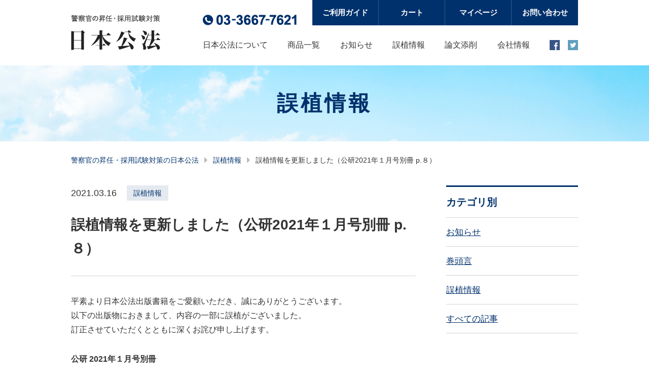

--- FILE ---
content_type: text/html; charset=UTF-8
request_url: https://www.nihonkoho.co.jp/2021/03/16/%E8%AA%A4%E6%A4%8D%E6%83%85%E5%A0%B1%E3%82%92%E6%9B%B4%E6%96%B0%E3%81%97%E3%81%BE%E3%81%97%E3%81%9F%EF%BC%88%E5%85%AC%E7%A0%942021%E5%B9%B4%EF%BC%91%E6%9C%88%E5%8F%B7%E5%88%A5%E5%86%8A-p-%EF%BC%98/
body_size: 40012
content:
<!doctype html>
<html dir="ltr" lang="ja" prefix="og: https://ogp.me/ns#">

<head>
    <!-- Google tag (gtag.js) -->
    <script async src="https://www.googletagmanager.com/gtag/js?id=G-DLXRWSE2EF"></script>
    <script>
        window.dataLayer = window.dataLayer || [];

        function gtag() {
            dataLayer.push(arguments);
        }
        gtag('js', new Date());

        gtag('config', 'G-DLXRWSE2EF');
    </script>

    <!-- Google Tag Manager -->
    <script>(function(w,d,s,l,i){w[l]=w[l]||[];w[l].push({'gtm.start':
    new Date().getTime(),event:'gtm.js'});var f=d.getElementsByTagName(s)[0],
    j=d.createElement(s),dl=l!='dataLayer'?'&l='+l:'';j.async=true;j.src=
    'https://www.googletagmanager.com/gtm.js?id='+i+dl;f.parentNode.insertBefore(j,f);
    })(window,document,'script','dataLayer','GTM-KTHW39BB');</script>
    <!-- End Google Tag Manager -->

    <meta charset="UTF-8">
    <meta name="viewport" content="width=device-width, initial-scale=1">
    <link rel="profile" href="https://gmpg.org/xfn/11">
    <link rel="stylesheet" href="https://www.nihonkoho.co.jp/wp_koho/wp-content/themes/nihonkoho-child/assets/css/style.css">
    <link rel="stylesheet" href="https://www.nihonkoho.co.jp/wp_koho/wp-content/themes/nihonkoho-child/assets/css/colorbox.css">
    <link rel="icon" href="/favicon.ico">
	<meta name="referrer" content="no-referrer-when-downgrade"/>

    
    <title>誤植情報を更新しました（公研2021年１月号別冊 p.８） - 警察官の昇任・採用試験対策の日本公法</title>
	<style>img:is([sizes="auto" i], [sizes^="auto," i]) { contain-intrinsic-size: 3000px 1500px }</style>
	
		<!-- All in One SEO 4.8.7 - aioseo.com -->
	<meta name="description" content="平素より日本公法出版書籍をご愛顧いただき、誠にありがとうございます。 以下の出版物におきまして、内容の一部に誤" />
	<meta name="robots" content="max-image-preview:large" />
	<meta name="author" content="tabcode_nihonkoho"/>
	<link rel="canonical" href="https://www.nihonkoho.co.jp/2021/03/16/%e8%aa%a4%e6%a4%8d%e6%83%85%e5%a0%b1%e3%82%92%e6%9b%b4%e6%96%b0%e3%81%97%e3%81%be%e3%81%97%e3%81%9f%ef%bc%88%e5%85%ac%e7%a0%942021%e5%b9%b4%ef%bc%91%e6%9c%88%e5%8f%b7%e5%88%a5%e5%86%8a-p-%ef%bc%98/" />
	<meta name="generator" content="All in One SEO (AIOSEO) 4.8.7" />
		<meta property="og:locale" content="ja_JP" />
		<meta property="og:site_name" content="警察官の昇任・採用試験対策の日本公法 -" />
		<meta property="og:type" content="article" />
		<meta property="og:title" content="誤植情報を更新しました（公研2021年１月号別冊 p.８） - 警察官の昇任・採用試験対策の日本公法" />
		<meta property="og:description" content="平素より日本公法出版書籍をご愛顧いただき、誠にありがとうございます。 以下の出版物におきまして、内容の一部に誤" />
		<meta property="og:url" content="https://www.nihonkoho.co.jp/2021/03/16/%e8%aa%a4%e6%a4%8d%e6%83%85%e5%a0%b1%e3%82%92%e6%9b%b4%e6%96%b0%e3%81%97%e3%81%be%e3%81%97%e3%81%9f%ef%bc%88%e5%85%ac%e7%a0%942021%e5%b9%b4%ef%bc%91%e6%9c%88%e5%8f%b7%e5%88%a5%e5%86%8a-p-%ef%bc%98/" />
		<meta property="article:published_time" content="2021-03-16T04:59:44+00:00" />
		<meta property="article:modified_time" content="2021-03-16T04:59:44+00:00" />
		<meta name="twitter:card" content="summary" />
		<meta name="twitter:title" content="誤植情報を更新しました（公研2021年１月号別冊 p.８） - 警察官の昇任・採用試験対策の日本公法" />
		<meta name="twitter:description" content="平素より日本公法出版書籍をご愛顧いただき、誠にありがとうございます。 以下の出版物におきまして、内容の一部に誤" />
		<script type="application/ld+json" class="aioseo-schema">
			{"@context":"https:\/\/schema.org","@graph":[{"@type":"BlogPosting","@id":"https:\/\/www.nihonkoho.co.jp\/2021\/03\/16\/%e8%aa%a4%e6%a4%8d%e6%83%85%e5%a0%b1%e3%82%92%e6%9b%b4%e6%96%b0%e3%81%97%e3%81%be%e3%81%97%e3%81%9f%ef%bc%88%e5%85%ac%e7%a0%942021%e5%b9%b4%ef%bc%91%e6%9c%88%e5%8f%b7%e5%88%a5%e5%86%8a-p-%ef%bc%98\/#blogposting","name":"\u8aa4\u690d\u60c5\u5831\u3092\u66f4\u65b0\u3057\u307e\u3057\u305f\uff08\u516c\u78142021\u5e74\uff11\u6708\u53f7\u5225\u518a p.\uff18\uff09 - \u8b66\u5bdf\u5b98\u306e\u6607\u4efb\u30fb\u63a1\u7528\u8a66\u9a13\u5bfe\u7b56\u306e\u65e5\u672c\u516c\u6cd5","headline":"\u8aa4\u690d\u60c5\u5831\u3092\u66f4\u65b0\u3057\u307e\u3057\u305f\uff08\u516c\u78142021\u5e74\uff11\u6708\u53f7\u5225\u518a p.\uff18\uff09","author":{"@id":"https:\/\/www.nihonkoho.co.jp\/author\/tabcode_nihonkoho\/#author"},"publisher":{"@id":"https:\/\/www.nihonkoho.co.jp\/#organization"},"datePublished":"2021-03-16T13:59:44+09:00","dateModified":"2021-03-16T13:59:44+09:00","inLanguage":"ja","mainEntityOfPage":{"@id":"https:\/\/www.nihonkoho.co.jp\/2021\/03\/16\/%e8%aa%a4%e6%a4%8d%e6%83%85%e5%a0%b1%e3%82%92%e6%9b%b4%e6%96%b0%e3%81%97%e3%81%be%e3%81%97%e3%81%9f%ef%bc%88%e5%85%ac%e7%a0%942021%e5%b9%b4%ef%bc%91%e6%9c%88%e5%8f%b7%e5%88%a5%e5%86%8a-p-%ef%bc%98\/#webpage"},"isPartOf":{"@id":"https:\/\/www.nihonkoho.co.jp\/2021\/03\/16\/%e8%aa%a4%e6%a4%8d%e6%83%85%e5%a0%b1%e3%82%92%e6%9b%b4%e6%96%b0%e3%81%97%e3%81%be%e3%81%97%e3%81%9f%ef%bc%88%e5%85%ac%e7%a0%942021%e5%b9%b4%ef%bc%91%e6%9c%88%e5%8f%b7%e5%88%a5%e5%86%8a-p-%ef%bc%98\/#webpage"},"articleSection":"\u8aa4\u690d\u60c5\u5831"},{"@type":"BreadcrumbList","@id":"https:\/\/www.nihonkoho.co.jp\/2021\/03\/16\/%e8%aa%a4%e6%a4%8d%e6%83%85%e5%a0%b1%e3%82%92%e6%9b%b4%e6%96%b0%e3%81%97%e3%81%be%e3%81%97%e3%81%9f%ef%bc%88%e5%85%ac%e7%a0%942021%e5%b9%b4%ef%bc%91%e6%9c%88%e5%8f%b7%e5%88%a5%e5%86%8a-p-%ef%bc%98\/#breadcrumblist","itemListElement":[{"@type":"ListItem","@id":"https:\/\/www.nihonkoho.co.jp#listItem","position":1,"name":"\u30db\u30fc\u30e0","item":"https:\/\/www.nihonkoho.co.jp","nextItem":{"@type":"ListItem","@id":"https:\/\/www.nihonkoho.co.jp\/news\/misprint\/#listItem","name":"\u8aa4\u690d\u60c5\u5831"}},{"@type":"ListItem","@id":"https:\/\/www.nihonkoho.co.jp\/news\/misprint\/#listItem","position":2,"name":"\u8aa4\u690d\u60c5\u5831","item":"https:\/\/www.nihonkoho.co.jp\/news\/misprint\/","nextItem":{"@type":"ListItem","@id":"https:\/\/www.nihonkoho.co.jp\/2021\/03\/16\/%e8%aa%a4%e6%a4%8d%e6%83%85%e5%a0%b1%e3%82%92%e6%9b%b4%e6%96%b0%e3%81%97%e3%81%be%e3%81%97%e3%81%9f%ef%bc%88%e5%85%ac%e7%a0%942021%e5%b9%b4%ef%bc%91%e6%9c%88%e5%8f%b7%e5%88%a5%e5%86%8a-p-%ef%bc%98\/#listItem","name":"\u8aa4\u690d\u60c5\u5831\u3092\u66f4\u65b0\u3057\u307e\u3057\u305f\uff08\u516c\u78142021\u5e74\uff11\u6708\u53f7\u5225\u518a p.\uff18\uff09"},"previousItem":{"@type":"ListItem","@id":"https:\/\/www.nihonkoho.co.jp#listItem","name":"\u30db\u30fc\u30e0"}},{"@type":"ListItem","@id":"https:\/\/www.nihonkoho.co.jp\/2021\/03\/16\/%e8%aa%a4%e6%a4%8d%e6%83%85%e5%a0%b1%e3%82%92%e6%9b%b4%e6%96%b0%e3%81%97%e3%81%be%e3%81%97%e3%81%9f%ef%bc%88%e5%85%ac%e7%a0%942021%e5%b9%b4%ef%bc%91%e6%9c%88%e5%8f%b7%e5%88%a5%e5%86%8a-p-%ef%bc%98\/#listItem","position":3,"name":"\u8aa4\u690d\u60c5\u5831\u3092\u66f4\u65b0\u3057\u307e\u3057\u305f\uff08\u516c\u78142021\u5e74\uff11\u6708\u53f7\u5225\u518a p.\uff18\uff09","previousItem":{"@type":"ListItem","@id":"https:\/\/www.nihonkoho.co.jp\/news\/misprint\/#listItem","name":"\u8aa4\u690d\u60c5\u5831"}}]},{"@type":"Organization","@id":"https:\/\/www.nihonkoho.co.jp\/#organization","name":"\u8b66\u5bdf\u5b98\u306e\u6607\u4efb\u30fb\u63a1\u7528\u8a66\u9a13\u5bfe\u7b56\u306e\u65e5\u672c\u516c\u6cd5","url":"https:\/\/www.nihonkoho.co.jp\/"},{"@type":"Person","@id":"https:\/\/www.nihonkoho.co.jp\/author\/tabcode_nihonkoho\/#author","url":"https:\/\/www.nihonkoho.co.jp\/author\/tabcode_nihonkoho\/","name":"tabcode_nihonkoho","image":{"@type":"ImageObject","@id":"https:\/\/www.nihonkoho.co.jp\/2021\/03\/16\/%e8%aa%a4%e6%a4%8d%e6%83%85%e5%a0%b1%e3%82%92%e6%9b%b4%e6%96%b0%e3%81%97%e3%81%be%e3%81%97%e3%81%9f%ef%bc%88%e5%85%ac%e7%a0%942021%e5%b9%b4%ef%bc%91%e6%9c%88%e5%8f%b7%e5%88%a5%e5%86%8a-p-%ef%bc%98\/#authorImage","url":"https:\/\/secure.gravatar.com\/avatar\/73c79f121d196af398f601b7761888f3cfb1caa9e40b09073f9ebadb94338d96?s=96&d=mm&r=g","width":96,"height":96,"caption":"tabcode_nihonkoho"}},{"@type":"WebPage","@id":"https:\/\/www.nihonkoho.co.jp\/2021\/03\/16\/%e8%aa%a4%e6%a4%8d%e6%83%85%e5%a0%b1%e3%82%92%e6%9b%b4%e6%96%b0%e3%81%97%e3%81%be%e3%81%97%e3%81%9f%ef%bc%88%e5%85%ac%e7%a0%942021%e5%b9%b4%ef%bc%91%e6%9c%88%e5%8f%b7%e5%88%a5%e5%86%8a-p-%ef%bc%98\/#webpage","url":"https:\/\/www.nihonkoho.co.jp\/2021\/03\/16\/%e8%aa%a4%e6%a4%8d%e6%83%85%e5%a0%b1%e3%82%92%e6%9b%b4%e6%96%b0%e3%81%97%e3%81%be%e3%81%97%e3%81%9f%ef%bc%88%e5%85%ac%e7%a0%942021%e5%b9%b4%ef%bc%91%e6%9c%88%e5%8f%b7%e5%88%a5%e5%86%8a-p-%ef%bc%98\/","name":"\u8aa4\u690d\u60c5\u5831\u3092\u66f4\u65b0\u3057\u307e\u3057\u305f\uff08\u516c\u78142021\u5e74\uff11\u6708\u53f7\u5225\u518a p.\uff18\uff09 - \u8b66\u5bdf\u5b98\u306e\u6607\u4efb\u30fb\u63a1\u7528\u8a66\u9a13\u5bfe\u7b56\u306e\u65e5\u672c\u516c\u6cd5","description":"\u5e73\u7d20\u3088\u308a\u65e5\u672c\u516c\u6cd5\u51fa\u7248\u66f8\u7c4d\u3092\u3054\u611b\u9867\u3044\u305f\u3060\u304d\u3001\u8aa0\u306b\u3042\u308a\u304c\u3068\u3046\u3054\u3056\u3044\u307e\u3059\u3002 \u4ee5\u4e0b\u306e\u51fa\u7248\u7269\u306b\u304a\u304d\u307e\u3057\u3066\u3001\u5185\u5bb9\u306e\u4e00\u90e8\u306b\u8aa4","inLanguage":"ja","isPartOf":{"@id":"https:\/\/www.nihonkoho.co.jp\/#website"},"breadcrumb":{"@id":"https:\/\/www.nihonkoho.co.jp\/2021\/03\/16\/%e8%aa%a4%e6%a4%8d%e6%83%85%e5%a0%b1%e3%82%92%e6%9b%b4%e6%96%b0%e3%81%97%e3%81%be%e3%81%97%e3%81%9f%ef%bc%88%e5%85%ac%e7%a0%942021%e5%b9%b4%ef%bc%91%e6%9c%88%e5%8f%b7%e5%88%a5%e5%86%8a-p-%ef%bc%98\/#breadcrumblist"},"author":{"@id":"https:\/\/www.nihonkoho.co.jp\/author\/tabcode_nihonkoho\/#author"},"creator":{"@id":"https:\/\/www.nihonkoho.co.jp\/author\/tabcode_nihonkoho\/#author"},"datePublished":"2021-03-16T13:59:44+09:00","dateModified":"2021-03-16T13:59:44+09:00"},{"@type":"WebSite","@id":"https:\/\/www.nihonkoho.co.jp\/#website","url":"https:\/\/www.nihonkoho.co.jp\/","name":"\u8b66\u5bdf\u5b98\u306e\u6607\u4efb\u30fb\u63a1\u7528\u8a66\u9a13\u5bfe\u7b56\u306e\u65e5\u672c\u516c\u6cd5","inLanguage":"ja","publisher":{"@id":"https:\/\/www.nihonkoho.co.jp\/#organization"}}]}
		</script>
		<!-- All in One SEO -->

<link rel="alternate" type="application/rss+xml" title="警察官の昇任・採用試験対策の日本公法 &raquo; フィード" href="https://www.nihonkoho.co.jp/feed/" />
<link rel="alternate" type="application/rss+xml" title="警察官の昇任・採用試験対策の日本公法 &raquo; コメントフィード" href="https://www.nihonkoho.co.jp/comments/feed/" />
<link rel="alternate" type="application/rss+xml" title="警察官の昇任・採用試験対策の日本公法 &raquo; 誤植情報を更新しました（公研2021年１月号別冊 p.８） のコメントのフィード" href="https://www.nihonkoho.co.jp/2021/03/16/%e8%aa%a4%e6%a4%8d%e6%83%85%e5%a0%b1%e3%82%92%e6%9b%b4%e6%96%b0%e3%81%97%e3%81%be%e3%81%97%e3%81%9f%ef%bc%88%e5%85%ac%e7%a0%942021%e5%b9%b4%ef%bc%91%e6%9c%88%e5%8f%b7%e5%88%a5%e5%86%8a-p-%ef%bc%98/feed/" />
<script type="text/javascript">
/* <![CDATA[ */
window._wpemojiSettings = {"baseUrl":"https:\/\/s.w.org\/images\/core\/emoji\/16.0.1\/72x72\/","ext":".png","svgUrl":"https:\/\/s.w.org\/images\/core\/emoji\/16.0.1\/svg\/","svgExt":".svg","source":{"concatemoji":"https:\/\/www.nihonkoho.co.jp\/wp_koho\/wp-includes\/js\/wp-emoji-release.min.js?ver=6.8.3"}};
/*! This file is auto-generated */
!function(s,n){var o,i,e;function c(e){try{var t={supportTests:e,timestamp:(new Date).valueOf()};sessionStorage.setItem(o,JSON.stringify(t))}catch(e){}}function p(e,t,n){e.clearRect(0,0,e.canvas.width,e.canvas.height),e.fillText(t,0,0);var t=new Uint32Array(e.getImageData(0,0,e.canvas.width,e.canvas.height).data),a=(e.clearRect(0,0,e.canvas.width,e.canvas.height),e.fillText(n,0,0),new Uint32Array(e.getImageData(0,0,e.canvas.width,e.canvas.height).data));return t.every(function(e,t){return e===a[t]})}function u(e,t){e.clearRect(0,0,e.canvas.width,e.canvas.height),e.fillText(t,0,0);for(var n=e.getImageData(16,16,1,1),a=0;a<n.data.length;a++)if(0!==n.data[a])return!1;return!0}function f(e,t,n,a){switch(t){case"flag":return n(e,"\ud83c\udff3\ufe0f\u200d\u26a7\ufe0f","\ud83c\udff3\ufe0f\u200b\u26a7\ufe0f")?!1:!n(e,"\ud83c\udde8\ud83c\uddf6","\ud83c\udde8\u200b\ud83c\uddf6")&&!n(e,"\ud83c\udff4\udb40\udc67\udb40\udc62\udb40\udc65\udb40\udc6e\udb40\udc67\udb40\udc7f","\ud83c\udff4\u200b\udb40\udc67\u200b\udb40\udc62\u200b\udb40\udc65\u200b\udb40\udc6e\u200b\udb40\udc67\u200b\udb40\udc7f");case"emoji":return!a(e,"\ud83e\udedf")}return!1}function g(e,t,n,a){var r="undefined"!=typeof WorkerGlobalScope&&self instanceof WorkerGlobalScope?new OffscreenCanvas(300,150):s.createElement("canvas"),o=r.getContext("2d",{willReadFrequently:!0}),i=(o.textBaseline="top",o.font="600 32px Arial",{});return e.forEach(function(e){i[e]=t(o,e,n,a)}),i}function t(e){var t=s.createElement("script");t.src=e,t.defer=!0,s.head.appendChild(t)}"undefined"!=typeof Promise&&(o="wpEmojiSettingsSupports",i=["flag","emoji"],n.supports={everything:!0,everythingExceptFlag:!0},e=new Promise(function(e){s.addEventListener("DOMContentLoaded",e,{once:!0})}),new Promise(function(t){var n=function(){try{var e=JSON.parse(sessionStorage.getItem(o));if("object"==typeof e&&"number"==typeof e.timestamp&&(new Date).valueOf()<e.timestamp+604800&&"object"==typeof e.supportTests)return e.supportTests}catch(e){}return null}();if(!n){if("undefined"!=typeof Worker&&"undefined"!=typeof OffscreenCanvas&&"undefined"!=typeof URL&&URL.createObjectURL&&"undefined"!=typeof Blob)try{var e="postMessage("+g.toString()+"("+[JSON.stringify(i),f.toString(),p.toString(),u.toString()].join(",")+"));",a=new Blob([e],{type:"text/javascript"}),r=new Worker(URL.createObjectURL(a),{name:"wpTestEmojiSupports"});return void(r.onmessage=function(e){c(n=e.data),r.terminate(),t(n)})}catch(e){}c(n=g(i,f,p,u))}t(n)}).then(function(e){for(var t in e)n.supports[t]=e[t],n.supports.everything=n.supports.everything&&n.supports[t],"flag"!==t&&(n.supports.everythingExceptFlag=n.supports.everythingExceptFlag&&n.supports[t]);n.supports.everythingExceptFlag=n.supports.everythingExceptFlag&&!n.supports.flag,n.DOMReady=!1,n.readyCallback=function(){n.DOMReady=!0}}).then(function(){return e}).then(function(){var e;n.supports.everything||(n.readyCallback(),(e=n.source||{}).concatemoji?t(e.concatemoji):e.wpemoji&&e.twemoji&&(t(e.twemoji),t(e.wpemoji)))}))}((window,document),window._wpemojiSettings);
/* ]]> */
</script>
<style id='wp-emoji-styles-inline-css' type='text/css'>

	img.wp-smiley, img.emoji {
		display: inline !important;
		border: none !important;
		box-shadow: none !important;
		height: 1em !important;
		width: 1em !important;
		margin: 0 0.07em !important;
		vertical-align: -0.1em !important;
		background: none !important;
		padding: 0 !important;
	}
</style>
<link rel='stylesheet' id='wp-block-library-css' href='https://www.nihonkoho.co.jp/wp_koho/wp-includes/css/dist/block-library/style.min.css?ver=6.8.3' type='text/css' media='all' />
<style id='classic-theme-styles-inline-css' type='text/css'>
/*! This file is auto-generated */
.wp-block-button__link{color:#fff;background-color:#32373c;border-radius:9999px;box-shadow:none;text-decoration:none;padding:calc(.667em + 2px) calc(1.333em + 2px);font-size:1.125em}.wp-block-file__button{background:#32373c;color:#fff;text-decoration:none}
</style>
<style id='global-styles-inline-css' type='text/css'>
:root{--wp--preset--aspect-ratio--square: 1;--wp--preset--aspect-ratio--4-3: 4/3;--wp--preset--aspect-ratio--3-4: 3/4;--wp--preset--aspect-ratio--3-2: 3/2;--wp--preset--aspect-ratio--2-3: 2/3;--wp--preset--aspect-ratio--16-9: 16/9;--wp--preset--aspect-ratio--9-16: 9/16;--wp--preset--color--black: #000000;--wp--preset--color--cyan-bluish-gray: #abb8c3;--wp--preset--color--white: #ffffff;--wp--preset--color--pale-pink: #f78da7;--wp--preset--color--vivid-red: #cf2e2e;--wp--preset--color--luminous-vivid-orange: #ff6900;--wp--preset--color--luminous-vivid-amber: #fcb900;--wp--preset--color--light-green-cyan: #7bdcb5;--wp--preset--color--vivid-green-cyan: #00d084;--wp--preset--color--pale-cyan-blue: #8ed1fc;--wp--preset--color--vivid-cyan-blue: #0693e3;--wp--preset--color--vivid-purple: #9b51e0;--wp--preset--gradient--vivid-cyan-blue-to-vivid-purple: linear-gradient(135deg,rgba(6,147,227,1) 0%,rgb(155,81,224) 100%);--wp--preset--gradient--light-green-cyan-to-vivid-green-cyan: linear-gradient(135deg,rgb(122,220,180) 0%,rgb(0,208,130) 100%);--wp--preset--gradient--luminous-vivid-amber-to-luminous-vivid-orange: linear-gradient(135deg,rgba(252,185,0,1) 0%,rgba(255,105,0,1) 100%);--wp--preset--gradient--luminous-vivid-orange-to-vivid-red: linear-gradient(135deg,rgba(255,105,0,1) 0%,rgb(207,46,46) 100%);--wp--preset--gradient--very-light-gray-to-cyan-bluish-gray: linear-gradient(135deg,rgb(238,238,238) 0%,rgb(169,184,195) 100%);--wp--preset--gradient--cool-to-warm-spectrum: linear-gradient(135deg,rgb(74,234,220) 0%,rgb(151,120,209) 20%,rgb(207,42,186) 40%,rgb(238,44,130) 60%,rgb(251,105,98) 80%,rgb(254,248,76) 100%);--wp--preset--gradient--blush-light-purple: linear-gradient(135deg,rgb(255,206,236) 0%,rgb(152,150,240) 100%);--wp--preset--gradient--blush-bordeaux: linear-gradient(135deg,rgb(254,205,165) 0%,rgb(254,45,45) 50%,rgb(107,0,62) 100%);--wp--preset--gradient--luminous-dusk: linear-gradient(135deg,rgb(255,203,112) 0%,rgb(199,81,192) 50%,rgb(65,88,208) 100%);--wp--preset--gradient--pale-ocean: linear-gradient(135deg,rgb(255,245,203) 0%,rgb(182,227,212) 50%,rgb(51,167,181) 100%);--wp--preset--gradient--electric-grass: linear-gradient(135deg,rgb(202,248,128) 0%,rgb(113,206,126) 100%);--wp--preset--gradient--midnight: linear-gradient(135deg,rgb(2,3,129) 0%,rgb(40,116,252) 100%);--wp--preset--font-size--small: 13px;--wp--preset--font-size--medium: 20px;--wp--preset--font-size--large: 36px;--wp--preset--font-size--x-large: 42px;--wp--preset--spacing--20: 0.44rem;--wp--preset--spacing--30: 0.67rem;--wp--preset--spacing--40: 1rem;--wp--preset--spacing--50: 1.5rem;--wp--preset--spacing--60: 2.25rem;--wp--preset--spacing--70: 3.38rem;--wp--preset--spacing--80: 5.06rem;--wp--preset--shadow--natural: 6px 6px 9px rgba(0, 0, 0, 0.2);--wp--preset--shadow--deep: 12px 12px 50px rgba(0, 0, 0, 0.4);--wp--preset--shadow--sharp: 6px 6px 0px rgba(0, 0, 0, 0.2);--wp--preset--shadow--outlined: 6px 6px 0px -3px rgba(255, 255, 255, 1), 6px 6px rgba(0, 0, 0, 1);--wp--preset--shadow--crisp: 6px 6px 0px rgba(0, 0, 0, 1);}:where(.is-layout-flex){gap: 0.5em;}:where(.is-layout-grid){gap: 0.5em;}body .is-layout-flex{display: flex;}.is-layout-flex{flex-wrap: wrap;align-items: center;}.is-layout-flex > :is(*, div){margin: 0;}body .is-layout-grid{display: grid;}.is-layout-grid > :is(*, div){margin: 0;}:where(.wp-block-columns.is-layout-flex){gap: 2em;}:where(.wp-block-columns.is-layout-grid){gap: 2em;}:where(.wp-block-post-template.is-layout-flex){gap: 1.25em;}:where(.wp-block-post-template.is-layout-grid){gap: 1.25em;}.has-black-color{color: var(--wp--preset--color--black) !important;}.has-cyan-bluish-gray-color{color: var(--wp--preset--color--cyan-bluish-gray) !important;}.has-white-color{color: var(--wp--preset--color--white) !important;}.has-pale-pink-color{color: var(--wp--preset--color--pale-pink) !important;}.has-vivid-red-color{color: var(--wp--preset--color--vivid-red) !important;}.has-luminous-vivid-orange-color{color: var(--wp--preset--color--luminous-vivid-orange) !important;}.has-luminous-vivid-amber-color{color: var(--wp--preset--color--luminous-vivid-amber) !important;}.has-light-green-cyan-color{color: var(--wp--preset--color--light-green-cyan) !important;}.has-vivid-green-cyan-color{color: var(--wp--preset--color--vivid-green-cyan) !important;}.has-pale-cyan-blue-color{color: var(--wp--preset--color--pale-cyan-blue) !important;}.has-vivid-cyan-blue-color{color: var(--wp--preset--color--vivid-cyan-blue) !important;}.has-vivid-purple-color{color: var(--wp--preset--color--vivid-purple) !important;}.has-black-background-color{background-color: var(--wp--preset--color--black) !important;}.has-cyan-bluish-gray-background-color{background-color: var(--wp--preset--color--cyan-bluish-gray) !important;}.has-white-background-color{background-color: var(--wp--preset--color--white) !important;}.has-pale-pink-background-color{background-color: var(--wp--preset--color--pale-pink) !important;}.has-vivid-red-background-color{background-color: var(--wp--preset--color--vivid-red) !important;}.has-luminous-vivid-orange-background-color{background-color: var(--wp--preset--color--luminous-vivid-orange) !important;}.has-luminous-vivid-amber-background-color{background-color: var(--wp--preset--color--luminous-vivid-amber) !important;}.has-light-green-cyan-background-color{background-color: var(--wp--preset--color--light-green-cyan) !important;}.has-vivid-green-cyan-background-color{background-color: var(--wp--preset--color--vivid-green-cyan) !important;}.has-pale-cyan-blue-background-color{background-color: var(--wp--preset--color--pale-cyan-blue) !important;}.has-vivid-cyan-blue-background-color{background-color: var(--wp--preset--color--vivid-cyan-blue) !important;}.has-vivid-purple-background-color{background-color: var(--wp--preset--color--vivid-purple) !important;}.has-black-border-color{border-color: var(--wp--preset--color--black) !important;}.has-cyan-bluish-gray-border-color{border-color: var(--wp--preset--color--cyan-bluish-gray) !important;}.has-white-border-color{border-color: var(--wp--preset--color--white) !important;}.has-pale-pink-border-color{border-color: var(--wp--preset--color--pale-pink) !important;}.has-vivid-red-border-color{border-color: var(--wp--preset--color--vivid-red) !important;}.has-luminous-vivid-orange-border-color{border-color: var(--wp--preset--color--luminous-vivid-orange) !important;}.has-luminous-vivid-amber-border-color{border-color: var(--wp--preset--color--luminous-vivid-amber) !important;}.has-light-green-cyan-border-color{border-color: var(--wp--preset--color--light-green-cyan) !important;}.has-vivid-green-cyan-border-color{border-color: var(--wp--preset--color--vivid-green-cyan) !important;}.has-pale-cyan-blue-border-color{border-color: var(--wp--preset--color--pale-cyan-blue) !important;}.has-vivid-cyan-blue-border-color{border-color: var(--wp--preset--color--vivid-cyan-blue) !important;}.has-vivid-purple-border-color{border-color: var(--wp--preset--color--vivid-purple) !important;}.has-vivid-cyan-blue-to-vivid-purple-gradient-background{background: var(--wp--preset--gradient--vivid-cyan-blue-to-vivid-purple) !important;}.has-light-green-cyan-to-vivid-green-cyan-gradient-background{background: var(--wp--preset--gradient--light-green-cyan-to-vivid-green-cyan) !important;}.has-luminous-vivid-amber-to-luminous-vivid-orange-gradient-background{background: var(--wp--preset--gradient--luminous-vivid-amber-to-luminous-vivid-orange) !important;}.has-luminous-vivid-orange-to-vivid-red-gradient-background{background: var(--wp--preset--gradient--luminous-vivid-orange-to-vivid-red) !important;}.has-very-light-gray-to-cyan-bluish-gray-gradient-background{background: var(--wp--preset--gradient--very-light-gray-to-cyan-bluish-gray) !important;}.has-cool-to-warm-spectrum-gradient-background{background: var(--wp--preset--gradient--cool-to-warm-spectrum) !important;}.has-blush-light-purple-gradient-background{background: var(--wp--preset--gradient--blush-light-purple) !important;}.has-blush-bordeaux-gradient-background{background: var(--wp--preset--gradient--blush-bordeaux) !important;}.has-luminous-dusk-gradient-background{background: var(--wp--preset--gradient--luminous-dusk) !important;}.has-pale-ocean-gradient-background{background: var(--wp--preset--gradient--pale-ocean) !important;}.has-electric-grass-gradient-background{background: var(--wp--preset--gradient--electric-grass) !important;}.has-midnight-gradient-background{background: var(--wp--preset--gradient--midnight) !important;}.has-small-font-size{font-size: var(--wp--preset--font-size--small) !important;}.has-medium-font-size{font-size: var(--wp--preset--font-size--medium) !important;}.has-large-font-size{font-size: var(--wp--preset--font-size--large) !important;}.has-x-large-font-size{font-size: var(--wp--preset--font-size--x-large) !important;}
:where(.wp-block-post-template.is-layout-flex){gap: 1.25em;}:where(.wp-block-post-template.is-layout-grid){gap: 1.25em;}
:where(.wp-block-columns.is-layout-flex){gap: 2em;}:where(.wp-block-columns.is-layout-grid){gap: 2em;}
:root :where(.wp-block-pullquote){font-size: 1.5em;line-height: 1.6;}
</style>
<link rel='stylesheet' id='nihonkoho-style-css' href='https://www.nihonkoho.co.jp/wp_koho/wp-content/themes/nihonkoho-child/style.css?ver=6.8.3' type='text/css' media='all' />
<link rel="https://api.w.org/" href="https://www.nihonkoho.co.jp/wp-json/" /><link rel="alternate" title="JSON" type="application/json" href="https://www.nihonkoho.co.jp/wp-json/wp/v2/posts/2620" /><link rel="EditURI" type="application/rsd+xml" title="RSD" href="https://www.nihonkoho.co.jp/wp_koho/xmlrpc.php?rsd" />
<meta name="generator" content="WordPress 6.8.3" />
<link rel='shortlink' href='https://www.nihonkoho.co.jp/?p=2620' />
<link rel="alternate" title="oEmbed (JSON)" type="application/json+oembed" href="https://www.nihonkoho.co.jp/wp-json/oembed/1.0/embed?url=https%3A%2F%2Fwww.nihonkoho.co.jp%2F2021%2F03%2F16%2F%25e8%25aa%25a4%25e6%25a4%258d%25e6%2583%2585%25e5%25a0%25b1%25e3%2582%2592%25e6%259b%25b4%25e6%2596%25b0%25e3%2581%2597%25e3%2581%25be%25e3%2581%2597%25e3%2581%259f%25ef%25bc%2588%25e5%2585%25ac%25e7%25a0%25942021%25e5%25b9%25b4%25ef%25bc%2591%25e6%259c%2588%25e5%258f%25b7%25e5%2588%25a5%25e5%2586%258a-p-%25ef%25bc%2598%2F" />
<link rel="alternate" title="oEmbed (XML)" type="text/xml+oembed" href="https://www.nihonkoho.co.jp/wp-json/oembed/1.0/embed?url=https%3A%2F%2Fwww.nihonkoho.co.jp%2F2021%2F03%2F16%2F%25e8%25aa%25a4%25e6%25a4%258d%25e6%2583%2585%25e5%25a0%25b1%25e3%2582%2592%25e6%259b%25b4%25e6%2596%25b0%25e3%2581%2597%25e3%2581%25be%25e3%2581%2597%25e3%2581%259f%25ef%25bc%2588%25e5%2585%25ac%25e7%25a0%25942021%25e5%25b9%25b4%25ef%25bc%2591%25e6%259c%2588%25e5%258f%25b7%25e5%2588%25a5%25e5%2586%258a-p-%25ef%25bc%2598%2F&#038;format=xml" />
<link rel="pingback" href="https://www.nihonkoho.co.jp/wp_koho/xmlrpc.php"><style type="text/css">.recentcomments a{display:inline !important;padding:0 !important;margin:0 !important;}</style></head>

<body class="wp-singular post-template-default single single-post postid-2620 single-format-standard wp-theme-nihonkoho wp-child-theme-nihonkoho-child">
    <!-- Google Tag Manager (noscript) -->
    <noscript><iframe src="https://www.googletagmanager.com/ns.html?id=GTM-KTHW39BB"
    height="0" width="0" style="display:none;visibility:hidden"></iframe></noscript>
    <!-- End Google Tag Manager (noscript) -->
    <div id="container" class="container">

        <header class="header">
            <div class="header-inner">

                <div class="header-logo">
                    <a href="https://www.nihonkoho.co.jp">
                        <picture>
                            <source srcset="https://www.nihonkoho.co.jp/wp_koho/wp-content/themes/nihonkoho-child/assets/img/header_logo_sp.png"
                                media="(max-width:768px)">
                            <source srcset="https://www.nihonkoho.co.jp/wp_koho/wp-content/themes/nihonkoho-child/assets/img/header_logo.png"
                                media="(min-width:769px)">
                            <img src="https://www.nihonkoho.co.jp/wp_koho/wp-content/themes/nihonkoho-child/assets/img/header_logo.png"
                                alt="日本公法">
                        </picture>
                    </a>
                </div>

                <div class="g-nav sp">
                    <ul class="g-nav-list">
                        <li class="g-nav-tel"><a href="tel:0336677621">
                                <p>電話</p>
                            </a></li>
                        <li class="g-nav-cart"><a href="https://store-nihonkoho.shop-pro.jp/cart/#/basket">
                                <p>カート</p>
                            </a></li>
                        <li class="g-nav-menu" id="gNavMenu">
                            <div class="g-nav-btn">
                                <span></span>
                                <span></span>
                                <span></span>
                            </div>
                            <p>メニュー</p>
                        </li>
                    </ul>
                </div>

                <div class="g-nav-pc pc">
                    <div class="g-nav-top">
                        <div class="g-nav-tel-pc"><img
                                src="https://www.nihonkoho.co.jp/wp_koho/wp-content/themes/nihonkoho-child/assets/img/header_tel.png"
                                alt="03-3776-7621"></div>
                        <ul class="g-nav-guide">
                            <li><a href="https://www.nihonkoho.co.jp/guide/">ご利用ガイド</a></li>
                            <li><a href="https://store-nihonkoho.shop-pro.jp/cart/#/basket">カート</a></li>
                            <li><a href="https://members.shop-pro.jp/?mode=members&shop_id=PA01429052">マイページ</a></li>
                            <li><a href="https://www.nihonkoho.co.jp/contact/">お問い合わせ</a></li>
                        </ul>
                    </div>
                    <ul class="g-nav-info">
                        <li><a href="https://www.nihonkoho.co.jp/about/">日本公法について</a></li>
                        <li><a href="https://www.nihonkoho.co.jp/promotion//">商品一覧</a></li>
                        <li><a href="https://www.nihonkoho.co.jp/news/topics/">お知らせ</a></li>
                        <li><a href="https://www.nihonkoho.co.jp/news/misprint/">誤植情報</a></li>
                        <li><a href="https://www.nihonkoho.co.jp/correction/">論文添削</a></li>
                        <li><a href="https://www.nihonkoho.co.jp/info/">会社情報</a></li>
                        <li>
                            <ul>
                                <li><a target="_blank" href="https://www.facebook.com/nihonkoho/"><img
                                            src="https://www.nihonkoho.co.jp/wp_koho/wp-content/themes/nihonkoho-child/assets/img/ico_facebook.png"
                                            alt="facebook"></a></li>
                                <li><a target="_blank" href="https://twitter.com/nihonkoho"><img
                                            src="https://www.nihonkoho.co.jp/wp_koho/wp-content/themes/nihonkoho-child/assets/img/ico_twitter.png"
                                            alt="twitter"></a></li>
                            </ul>
                        </li>
                    </ul>
                </div>

            </div>
        </header>

        
        
        <section class="common-kv">


                        <h2 class="common-title">誤植情報</h2>
            
        </section>

        <div class="breadcrumbs" typeof="BreadcrumbList" vocab="http://schema.org/">
            <!-- Breadcrumb NavXT 7.4.1 -->
<span property="itemListElement" typeof="ListItem"><a property="item" typeof="WebPage" title="警察官の昇任・採用試験対策の日本公法." href="https://www.nihonkoho.co.jp" class="home"><span property="name">警察官の昇任・採用試験対策の日本公法</span></a><meta property="position" content="1"></span><span class="breadcrumbs-arrow"></span><span property="itemListElement" typeof="ListItem"><a property="item" typeof="WebPage" title="the 誤植情報 category archives." href="https://www.nihonkoho.co.jp/news/misprint/" class="taxonomy category"><span property="name">誤植情報</span></a><meta property="position" content="2"></span><span class="breadcrumbs-arrow"></span><span class="post post-post current-item">誤植情報を更新しました（公研2021年１月号別冊 p.８）</span>        </div>

        

<div id="content" class="content">

	<main id="main" class="main main-single">

		<article>

	<div class="single-heading">
		<div class="single-time">2021.03.16</div>
		<div class="single-cat">誤植情報</div>
	</div>

	<h1 class="single-title">誤植情報を更新しました（公研2021年１月号別冊 p.８）</h1>

	<div class="single-content">
		<p>平素より日本公法出版書籍をご愛顧いただき、誠にありがとうございます。<br />
以下の出版物におきまして、内容の一部に誤植がございました。<br />
訂正させていただくとともに深くお詫び申し上げます。</p>
<p><strong>公研 2021年１月号別冊</strong><br />
<strong>p.８　刑法　No.16問題</strong></p>
<p>　問題文を以下のとおり、訂正いたします。<br />
誤：次の罪のうち、未遂犯の処罰規定がないものはどれか。<br />
正：次のうち、親告罪に該当するものはどれか。</p>
	</div>

	<a class="single-btn" href="https://www.nihonkoho.co.jp/news/misprint">誤植情報一覧ページに戻る</a>

</article>



	</main>

	<aside id="sidebar" class="sidebar">

	<div class="side-block">
		<h3 class="side-title">カテゴリ別</h3>
		<ul class="side-list">
			<li>
				<a href="https://www.nihonkoho.co.jp/news/topics/">
					<span>お知らせ</span>
				</a>
			</li>
			<li>
				<a href="https://www.nihonkoho.co.jp/news/intro/">
					<span>巻頭言</span>
				</a>
			</li>
			<li>
				<a href="https://www.nihonkoho.co.jp/news/misprint/">
					<span>誤植情報</span>
				</a>
			</li>
			<li>
				<a href="https://www.nihonkoho.co.jp/news-all/">
					<span>すべての記事</span>
				</a>
			</li>
		</ul>
	</div>

	<div class="side-block">
		<h3 class="side-title">最新のお知らせ</h3>
		
			
			
			<ul class="side-list">

				
					<li>
						<a href="https://www.nihonkoho.co.jp/2026/01/23/%e3%80%8c%e5%be%a9%e5%85%83%e5%95%8f%e9%a1%8c%e4%b8%80%e5%95%8f%e4%b8%80%e7%ad%94-%e5%ae%9f%e5%8b%99-%e6%94%b9%e8%a8%82%e5%85%ad%e7%89%88%e3%80%8d%e3%81%8c%e7%99%ba%e5%a3%b2%e3%81%a8%e3%81%aa%e3%82%8a/">
							<time class="side-time">2026.01.23</time>
							<span>「復元問題一問一答 実務 改訂六版」が発売となりました						</a>
					</li>

				
					<li>
						<a href="https://www.nihonkoho.co.jp/2026/01/13/2018%e5%b9%b4%e4%bb%a5%e5%89%8d%e3%81%ab%e3%81%8a%e7%9f%a5%e3%82%89%e3%81%9b%e3%81%84%e3%81%9f%e3%81%97%e3%81%be%e3%81%97%e3%81%9f%e8%aa%a4%e6%a4%8d%e8%a8%82%e6%ad%a3/">
							<time class="side-time">2026.01.13</time>
							<span>誤植訂正一覧						</a>
					</li>

				
					<li>
						<a href="https://www.nihonkoho.co.jp/2026/01/13/%e8%aa%a4%e6%a4%8d%e6%83%85%e5%a0%b1%e3%82%92%e6%9b%b4%e6%96%b0%e3%81%97%e3%81%be%e3%81%97%e3%81%9f%ef%bc%88%e4%b8%80%e5%95%8f%e4%b8%80%e7%ad%94-%e5%ae%9f%e3%80%80%e5%8b%99-%e6%94%b9%e8%a8%82%e5%85%ad/">
							<time class="side-time">2026.01.13</time>
							<span>誤植情報を更新しました（一問一答 実務 改訂六版 上巻 pp.144-145、161）						</a>
					</li>

				
					<li>
						<a href="https://www.nihonkoho.co.jp/2026/01/01/%e3%83%99%e3%82%b9%e3%83%882026%e5%b9%b41%e6%9c%88%e5%8f%b7%e3%80%80%e5%b7%bb%e9%a0%ad%e8%a8%80%e3%82%92%e6%8e%b2%e8%bc%89%e3%81%97%e3%81%be%e3%81%97%e3%81%9f/">
							<time class="side-time">2026.01.01</time>
							<span>ベスト2026年1月号　巻頭言を掲載しました						</a>
					</li>

				
					<li>
						<a href="https://www.nihonkoho.co.jp/2025/12/01/%e3%83%99%e3%82%b9%e3%83%882025%e5%b9%b412%e6%9c%88%e5%8f%b7%e3%80%80%e5%b7%bb%e9%a0%ad%e8%a8%80%e3%82%92%e6%8e%b2%e8%bc%89%e3%81%97%e3%81%be%e3%81%97%e3%81%9f/">
							<time class="side-time">2025.12.01</time>
							<span>ベスト2025年12月号　巻頭言を掲載しました						</a>
					</li>

				
			</ul>

			</div>

</aside><!-- #main -->

</div><!-- #content -->





	<footer id="footer" class="footer">
		<div class="footer-inner">

			<a class="footer-logo" href="https://www.nihonkoho.co.jp">
				<img src="https://www.nihonkoho.co.jp/wp_koho/wp-content/themes/nihonkoho-child/assets/img/footer_logo.png" alt="日本公法">
			</a>

			<p class="footer-info">〒103-0013　東京都中央区日本橋人形町2-14-9　三星ビル<br>
				TEL : 03-3667-7621　FAX : 03-3667-7670</p>

			<div>
				<ul class="footer-list">
					<li><a href="https://www.nihonkoho.co.jp/guide/">ショッピングガイド</a></li>
					<li><a href="https://www.nihonkoho.co.jp/law/">特定商取引法に基づく表記</a></li>
					<li><a href="https://www.nihonkoho.co.jp/privacy/">個人情報保護方針</a></li>
				</ul>

				<p class="footer-copyright">Copyright © Nihonkoho Co., Ltd. All rights reserved.</p>
			</div>

		</div>
	</footer>

</div><!-- #container -->

<nav class="nav-sp">
	<div class="nav-sp-inner">

		<ul class="nav-sp-list">
			<li><a href="https://www.nihonkoho.co.jp/about/">日本公法について</a></li>
			<li><a href="https://www.nihonkoho.co.jp/promotion/">商品一覧</a></li>
			<li><a href="https://www.nihonkoho.co.jp/news/topics/">お知らせ</a></li>
			<li><a href="https://www.nihonkoho.co.jp/news/misprint/">誤植情報</a></li>
			<li><a href="https://www.nihonkoho.co.jp/correction/">論文添削</a></li>
			<li><a href="https://www.nihonkoho.co.jp/info/">会社情報</a></li>
		</ul>
		<ul class="nav-sp-link">
			<li><a target="_blank" href="https://members.shop-pro.jp/?mode=members&shop_id=PA01429052">マイページ</a></li>
			<li><a href="https://www.nihonkoho.co.jp/contact/">お問い合わせ</a></li>
		</ul>
		<ul class="nav-sp-sns">
			<li>
				<a target="_blank" href="https://www.facebook.com/nihonkoho/">
					<img src="https://www.nihonkoho.co.jp/wp_koho/wp-content/themes/nihonkoho-child/assets/img/ico_facebook.png" alt="facebook">
				</a>
			</li>
			<li>
				<a target="_blank" href="https://twitter.com/nihonkoho">
					<img src="https://www.nihonkoho.co.jp/wp_koho/wp-content/themes/nihonkoho-child/assets/img/ico_twitter.png" alt="twitter">
				</a>
			</li>
		</ul>

	</div>
</nav>

<script src="https://www.nihonkoho.co.jp/wp_koho/wp-content/themes/nihonkoho-child/assets/js/jquery-3.3.1.min.js"></script>
<script src="https://www.nihonkoho.co.jp/wp_koho/wp-content/themes/nihonkoho-child/assets/js/swiper.min.js"></script>
<script src="https://www.nihonkoho.co.jp/wp_koho/wp-content/themes/nihonkoho-child/assets/js/jquery.colorbox-min.js"></script>
<script src="https://www.nihonkoho.co.jp/wp_koho/wp-content/themes/nihonkoho-child/assets/js/script.js"></script>




<script type="speculationrules">
{"prefetch":[{"source":"document","where":{"and":[{"href_matches":"\/*"},{"not":{"href_matches":["\/wp_koho\/wp-*.php","\/wp_koho\/wp-admin\/*","\/wp_koho\/wp-content\/uploads\/*","\/wp_koho\/wp-content\/*","\/wp_koho\/wp-content\/plugins\/*","\/wp_koho\/wp-content\/themes\/nihonkoho-child\/*","\/wp_koho\/wp-content\/themes\/nihonkoho\/*","\/*\\?(.+)"]}},{"not":{"selector_matches":"a[rel~=\"nofollow\"]"}},{"not":{"selector_matches":".no-prefetch, .no-prefetch a"}}]},"eagerness":"conservative"}]}
</script>
<script type="text/javascript" src="https://www.nihonkoho.co.jp/wp_koho/wp-content/themes/nihonkoho/js/navigation.js?ver=20151215" id="nihonkoho-navigation-js"></script>
<script type="text/javascript" src="https://www.nihonkoho.co.jp/wp_koho/wp-content/themes/nihonkoho/js/skip-link-focus-fix.js?ver=20151215" id="nihonkoho-skip-link-focus-fix-js"></script>
<script type="text/javascript" src="https://www.nihonkoho.co.jp/wp_koho/wp-includes/js/comment-reply.min.js?ver=6.8.3" id="comment-reply-js" async="async" data-wp-strategy="async"></script>

</body>
</html>


--- FILE ---
content_type: text/css
request_url: https://www.nihonkoho.co.jp/wp_koho/wp-content/themes/nihonkoho-child/assets/css/style.css
body_size: 23703
content:
@charset "UTF-8";
/* http://meyerweb.com/eric/tools/css/reset/
v2.0 | 20110126
License: none (public domain)
*/
html, body, div, span, applet, object, iframe, h1, h2, h3, h4, h5, h6, p, blockquote, pre, a, abbr, acronym, address, big, cite, code, del, dfn, em, img, ins, kbd, q, s, samp, small, strike, strong, sub, sup, tt, var, b, u, i, center, dl, dt, dd, ol, ul, li, fieldset, form, label, legend, table, caption, tbody, tfoot, thead, tr, th, td, article, aside, canvas, details, embed, figure, figcaption, footer, header, hgroup, menu, nav, output, ruby, section, summary, time, mark, audio, video {
  margin: 0;
  padding: 0;
  border: 0;
  font-size: 100%;
  font: inherit;
  vertical-align: baseline; }

article, aside, details, figcaption, figure, footer, header, hgroup, menu, nav, section {
  display: block; }

body {
  line-height: 1; }

ol, ul {
  list-style: none; }

blockquote, q {
  quotes: none; }

blockquote:before, blockquote:after, q:before, q:after {
  content: '';
  content: none; }

table {
  border-collapse: collapse;
  border-spacing: 0; }

/**
 * Swiper 4.4.6
 * Most modern mobile touch slider and framework with hardware accelerated transitions
 * http://www.idangero.us/swiper/
 *
 * Copyright 2014-2018 Vladimir Kharlampidi
 *
 * Released under the MIT License
 *
 * Released on: December 19, 2018
 */
.swiper-container {
  margin: 0 auto;
  position: relative;
  overflow: hidden;
  list-style: none;
  padding: 0;
  z-index: 1; }

.swiper-container-no-flexbox .swiper-slide {
  float: left; }

.swiper-container-vertical > .swiper-wrapper {
  flex-direction: column; }

.swiper-wrapper {
  position: relative;
  width: 100%;
  height: 100%;
  z-index: 1;
  display: flex;
  transition-property: -webkit-transform;
  transition-property: transform;
  transition-property: transform, -webkit-transform;
  transition-property: transform,-webkit-transform;
  box-sizing: content-box; }

.swiper-container-android .swiper-slide, .swiper-wrapper {
  -webkit-transform: translate3d(0, 0, 0);
  transform: translate3d(0, 0, 0); }

.swiper-container-multirow > .swiper-wrapper {
  flex-wrap: wrap; }

.swiper-container-free-mode > .swiper-wrapper {
  transition-timing-function: ease-out;
  margin: 0 auto; }

.swiper-slide {
  flex-shrink: 0;
  width: 100%;
  height: 100%;
  position: relative;
  transition-property: -webkit-transform;
  transition-property: transform;
  transition-property: transform, -webkit-transform;
  transition-property: transform,-webkit-transform; }

.swiper-slide-invisible-blank {
  visibility: hidden; }

.swiper-container-autoheight, .swiper-container-autoheight .swiper-slide {
  height: auto; }

.swiper-container-autoheight .swiper-wrapper {
  align-items: flex-start;
  transition-property: height,-webkit-transform;
  transition-property: transform,height;
  transition-property: transform,height,-webkit-transform; }

.swiper-container-3d {
  -webkit-perspective: 1200px;
  perspective: 1200px; }

.swiper-container-3d .swiper-cube-shadow, .swiper-container-3d .swiper-slide, .swiper-container-3d .swiper-slide-shadow-bottom, .swiper-container-3d .swiper-slide-shadow-left, .swiper-container-3d .swiper-slide-shadow-right, .swiper-container-3d .swiper-slide-shadow-top, .swiper-container-3d .swiper-wrapper {
  -webkit-transform-style: preserve-3d;
  transform-style: preserve-3d; }

.swiper-container-3d .swiper-slide-shadow-bottom, .swiper-container-3d .swiper-slide-shadow-left, .swiper-container-3d .swiper-slide-shadow-right, .swiper-container-3d .swiper-slide-shadow-top {
  position: absolute;
  left: 0;
  top: 0;
  width: 100%;
  height: 100%;
  pointer-events: none;
  z-index: 10; }

.swiper-container-3d .swiper-slide-shadow-left {
  background-image: linear-gradient(to left, rgba(0, 0, 0, 0.5), rgba(0, 0, 0, 0)); }

.swiper-container-3d .swiper-slide-shadow-right {
  background-image: linear-gradient(to right, rgba(0, 0, 0, 0.5), rgba(0, 0, 0, 0)); }

.swiper-container-3d .swiper-slide-shadow-top {
  background-image: linear-gradient(to top, rgba(0, 0, 0, 0.5), rgba(0, 0, 0, 0)); }

.swiper-container-3d .swiper-slide-shadow-bottom {
  background-image: linear-gradient(to bottom, rgba(0, 0, 0, 0.5), rgba(0, 0, 0, 0)); }

.swiper-container-wp8-horizontal, .swiper-container-wp8-horizontal > .swiper-wrapper {
  touch-action: pan-y; }

.swiper-container-wp8-vertical, .swiper-container-wp8-vertical > .swiper-wrapper {
  touch-action: pan-x; }

.swiper-button-next, .swiper-button-prev {
  position: absolute;
  top: 50%;
  width: 27px;
  height: 44px;
  margin-top: -22px;
  z-index: 10;
  cursor: pointer;
  background-size: 27px 44px;
  background-position: center;
  background-repeat: no-repeat; }

.swiper-button-next.swiper-button-disabled, .swiper-button-prev.swiper-button-disabled {
  opacity: .35;
  cursor: auto;
  pointer-events: none; }

.swiper-button-prev, .swiper-container-rtl .swiper-button-next {
  background-image: url("data:image/svg+xml;charset=utf-8,%3Csvg%20xmlns%3D'http%3A%2F%2Fwww.w3.org%2F2000%2Fsvg'%20viewBox%3D'0%200%2027%2044'%3E%3Cpath%20d%3D'M0%2C22L22%2C0l2.1%2C2.1L4.2%2C22l19.9%2C19.9L22%2C44L0%2C22L0%2C22L0%2C22z'%20fill%3D'%23007aff'%2F%3E%3C%2Fsvg%3E");
  left: 10px;
  right: auto; }

.swiper-button-next, .swiper-container-rtl .swiper-button-prev {
  background-image: url("data:image/svg+xml;charset=utf-8,%3Csvg%20xmlns%3D'http%3A%2F%2Fwww.w3.org%2F2000%2Fsvg'%20viewBox%3D'0%200%2027%2044'%3E%3Cpath%20d%3D'M27%2C22L27%2C22L5%2C44l-2.1-2.1L22.8%2C22L2.9%2C2.1L5%2C0L27%2C22L27%2C22z'%20fill%3D'%23007aff'%2F%3E%3C%2Fsvg%3E");
  right: 10px;
  left: auto; }

.swiper-button-prev.swiper-button-white, .swiper-container-rtl .swiper-button-next.swiper-button-white {
  background-image: url("data:image/svg+xml;charset=utf-8,%3Csvg%20xmlns%3D'http%3A%2F%2Fwww.w3.org%2F2000%2Fsvg'%20viewBox%3D'0%200%2027%2044'%3E%3Cpath%20d%3D'M0%2C22L22%2C0l2.1%2C2.1L4.2%2C22l19.9%2C19.9L22%2C44L0%2C22L0%2C22L0%2C22z'%20fill%3D'%23ffffff'%2F%3E%3C%2Fsvg%3E"); }

.swiper-button-next.swiper-button-white, .swiper-container-rtl .swiper-button-prev.swiper-button-white {
  background-image: url("data:image/svg+xml;charset=utf-8,%3Csvg%20xmlns%3D'http%3A%2F%2Fwww.w3.org%2F2000%2Fsvg'%20viewBox%3D'0%200%2027%2044'%3E%3Cpath%20d%3D'M27%2C22L27%2C22L5%2C44l-2.1-2.1L22.8%2C22L2.9%2C2.1L5%2C0L27%2C22L27%2C22z'%20fill%3D'%23ffffff'%2F%3E%3C%2Fsvg%3E"); }

.swiper-button-prev.swiper-button-black, .swiper-container-rtl .swiper-button-next.swiper-button-black {
  background-image: url("data:image/svg+xml;charset=utf-8,%3Csvg%20xmlns%3D'http%3A%2F%2Fwww.w3.org%2F2000%2Fsvg'%20viewBox%3D'0%200%2027%2044'%3E%3Cpath%20d%3D'M0%2C22L22%2C0l2.1%2C2.1L4.2%2C22l19.9%2C19.9L22%2C44L0%2C22L0%2C22L0%2C22z'%20fill%3D'%23000000'%2F%3E%3C%2Fsvg%3E"); }

.swiper-button-next.swiper-button-black, .swiper-container-rtl .swiper-button-prev.swiper-button-black {
  background-image: url("data:image/svg+xml;charset=utf-8,%3Csvg%20xmlns%3D'http%3A%2F%2Fwww.w3.org%2F2000%2Fsvg'%20viewBox%3D'0%200%2027%2044'%3E%3Cpath%20d%3D'M27%2C22L27%2C22L5%2C44l-2.1-2.1L22.8%2C22L2.9%2C2.1L5%2C0L27%2C22L27%2C22z'%20fill%3D'%23000000'%2F%3E%3C%2Fsvg%3E"); }

.swiper-button-lock {
  display: none; }

.swiper-pagination {
  position: absolute;
  text-align: center;
  transition: .3s opacity;
  -webkit-transform: translate3d(0, 0, 0);
  transform: translate3d(0, 0, 0);
  z-index: 10; }

.swiper-pagination.swiper-pagination-hidden {
  opacity: 0; }

.swiper-container-horizontal > .swiper-pagination-bullets, .swiper-pagination-custom, .swiper-pagination-fraction {
  bottom: 10px;
  left: 0;
  width: 100%; }

.swiper-pagination-bullets-dynamic {
  overflow: hidden;
  font-size: 0; }

.swiper-pagination-bullets-dynamic .swiper-pagination-bullet {
  -webkit-transform: scale(0.33);
  transform: scale(0.33);
  position: relative; }

.swiper-pagination-bullets-dynamic .swiper-pagination-bullet-active {
  -webkit-transform: scale(1);
  transform: scale(1); }

.swiper-pagination-bullets-dynamic .swiper-pagination-bullet-active-main {
  -webkit-transform: scale(1);
  transform: scale(1); }

.swiper-pagination-bullets-dynamic .swiper-pagination-bullet-active-prev {
  -webkit-transform: scale(0.66);
  transform: scale(0.66); }

.swiper-pagination-bullets-dynamic .swiper-pagination-bullet-active-prev-prev {
  -webkit-transform: scale(0.33);
  transform: scale(0.33); }

.swiper-pagination-bullets-dynamic .swiper-pagination-bullet-active-next {
  -webkit-transform: scale(0.66);
  transform: scale(0.66); }

.swiper-pagination-bullets-dynamic .swiper-pagination-bullet-active-next-next {
  -webkit-transform: scale(0.33);
  transform: scale(0.33); }

.swiper-pagination-bullet {
  width: 8px;
  height: 8px;
  display: inline-block;
  border-radius: 100%;
  background: #000;
  opacity: .2; }

button.swiper-pagination-bullet {
  border: none;
  margin: 0;
  padding: 0;
  box-shadow: none;
  -webkit-appearance: none;
  -moz-appearance: none;
  appearance: none; }

.swiper-pagination-clickable .swiper-pagination-bullet {
  cursor: pointer; }

.swiper-pagination-bullet-active {
  opacity: 1;
  background: #007aff; }

.swiper-container-vertical > .swiper-pagination-bullets {
  right: 10px;
  top: 50%;
  -webkit-transform: translate3d(0, -50%, 0);
  transform: translate3d(0, -50%, 0); }

.swiper-container-vertical > .swiper-pagination-bullets .swiper-pagination-bullet {
  margin: 6px 0;
  display: block; }

.swiper-container-vertical > .swiper-pagination-bullets.swiper-pagination-bullets-dynamic {
  top: 50%;
  -webkit-transform: translateY(-50%);
  transform: translateY(-50%);
  width: 8px; }

.swiper-container-vertical > .swiper-pagination-bullets.swiper-pagination-bullets-dynamic .swiper-pagination-bullet {
  display: inline-block;
  transition: .2s top,.2s -webkit-transform;
  transition: .2s transform,.2s top;
  transition: .2s transform,.2s top,.2s -webkit-transform; }

.swiper-container-horizontal > .swiper-pagination-bullets .swiper-pagination-bullet {
  margin: 0 4px; }

.swiper-container-horizontal > .swiper-pagination-bullets.swiper-pagination-bullets-dynamic {
  left: 50%;
  -webkit-transform: translateX(-50%);
  transform: translateX(-50%);
  white-space: nowrap; }

.swiper-container-horizontal > .swiper-pagination-bullets.swiper-pagination-bullets-dynamic .swiper-pagination-bullet {
  transition: .2s left,.2s -webkit-transform;
  transition: .2s transform,.2s left;
  transition: .2s transform,.2s left,.2s -webkit-transform; }

.swiper-container-horizontal.swiper-container-rtl > .swiper-pagination-bullets-dynamic .swiper-pagination-bullet {
  transition: .2s right,.2s -webkit-transform;
  transition: .2s transform,.2s right;
  transition: .2s transform,.2s right,.2s -webkit-transform; }

.swiper-pagination-progressbar {
  background: rgba(0, 0, 0, 0.25);
  position: absolute; }

.swiper-pagination-progressbar .swiper-pagination-progressbar-fill {
  background: #007aff;
  position: absolute;
  left: 0;
  top: 0;
  width: 100%;
  height: 100%;
  -webkit-transform: scale(0);
  transform: scale(0);
  -webkit-transform-origin: left top;
  transform-origin: left top; }

.swiper-container-rtl .swiper-pagination-progressbar .swiper-pagination-progressbar-fill {
  -webkit-transform-origin: right top;
  transform-origin: right top; }

.swiper-container-horizontal > .swiper-pagination-progressbar, .swiper-container-vertical > .swiper-pagination-progressbar.swiper-pagination-progressbar-opposite {
  width: 100%;
  height: 4px;
  left: 0;
  top: 0; }

.swiper-container-horizontal > .swiper-pagination-progressbar.swiper-pagination-progressbar-opposite, .swiper-container-vertical > .swiper-pagination-progressbar {
  width: 4px;
  height: 100%;
  left: 0;
  top: 0; }

.swiper-pagination-white .swiper-pagination-bullet-active {
  background: #fff; }

.swiper-pagination-progressbar.swiper-pagination-white {
  background: rgba(255, 255, 255, 0.25); }

.swiper-pagination-progressbar.swiper-pagination-white .swiper-pagination-progressbar-fill {
  background: #fff; }

.swiper-pagination-black .swiper-pagination-bullet-active {
  background: #000; }

.swiper-pagination-progressbar.swiper-pagination-black {
  background: rgba(0, 0, 0, 0.25); }

.swiper-pagination-progressbar.swiper-pagination-black .swiper-pagination-progressbar-fill {
  background: #000; }

.swiper-pagination-lock {
  display: none; }

.swiper-scrollbar {
  border-radius: 10px;
  position: relative;
  -ms-touch-action: none;
  background: rgba(0, 0, 0, 0.1); }

.swiper-container-horizontal > .swiper-scrollbar {
  position: absolute;
  left: 1%;
  bottom: 3px;
  z-index: 50;
  height: 5px;
  width: 98%; }

.swiper-container-vertical > .swiper-scrollbar {
  position: absolute;
  right: 3px;
  top: 1%;
  z-index: 50;
  width: 5px;
  height: 98%; }

.swiper-scrollbar-drag {
  height: 100%;
  width: 100%;
  position: relative;
  background: rgba(0, 0, 0, 0.5);
  border-radius: 10px;
  left: 0;
  top: 0; }

.swiper-scrollbar-cursor-drag {
  cursor: move; }

.swiper-scrollbar-lock {
  display: none; }

.swiper-zoom-container {
  width: 100%;
  height: 100%;
  display: flex;
  justify-content: center;
  align-items: center;
  text-align: center; }

.swiper-zoom-container > canvas, .swiper-zoom-container > img, .swiper-zoom-container > svg {
  max-width: 100%;
  max-height: 100%;
  -o-object-fit: contain;
  object-fit: contain; }

.swiper-slide-zoomed {
  cursor: move; }

.swiper-lazy-preloader {
  width: 42px;
  height: 42px;
  position: absolute;
  left: 50%;
  top: 50%;
  margin-left: -21px;
  margin-top: -21px;
  z-index: 10;
  -webkit-transform-origin: 50%;
  transform-origin: 50%;
  -webkit-animation: swiper-preloader-spin 1s steps(12, end) infinite;
  animation: swiper-preloader-spin 1s steps(12, end) infinite; }

.swiper-lazy-preloader:after {
  display: block;
  content: '';
  width: 100%;
  height: 100%;
  background-image: url("data:image/svg+xml;charset=utf-8,%3Csvg%20viewBox%3D'0%200%20120%20120'%20xmlns%3D'http%3A%2F%2Fwww.w3.org%2F2000%2Fsvg'%20xmlns%3Axlink%3D'http%3A%2F%2Fwww.w3.org%2F1999%2Fxlink'%3E%3Cdefs%3E%3Cline%20id%3D'l'%20x1%3D'60'%20x2%3D'60'%20y1%3D'7'%20y2%3D'27'%20stroke%3D'%236c6c6c'%20stroke-width%3D'11'%20stroke-linecap%3D'round'%2F%3E%3C%2Fdefs%3E%3Cg%3E%3Cuse%20xlink%3Ahref%3D'%23l'%20opacity%3D'.27'%2F%3E%3Cuse%20xlink%3Ahref%3D'%23l'%20opacity%3D'.27'%20transform%3D'rotate(30%2060%2C60)'%2F%3E%3Cuse%20xlink%3Ahref%3D'%23l'%20opacity%3D'.27'%20transform%3D'rotate(60%2060%2C60)'%2F%3E%3Cuse%20xlink%3Ahref%3D'%23l'%20opacity%3D'.27'%20transform%3D'rotate(90%2060%2C60)'%2F%3E%3Cuse%20xlink%3Ahref%3D'%23l'%20opacity%3D'.27'%20transform%3D'rotate(120%2060%2C60)'%2F%3E%3Cuse%20xlink%3Ahref%3D'%23l'%20opacity%3D'.27'%20transform%3D'rotate(150%2060%2C60)'%2F%3E%3Cuse%20xlink%3Ahref%3D'%23l'%20opacity%3D'.37'%20transform%3D'rotate(180%2060%2C60)'%2F%3E%3Cuse%20xlink%3Ahref%3D'%23l'%20opacity%3D'.46'%20transform%3D'rotate(210%2060%2C60)'%2F%3E%3Cuse%20xlink%3Ahref%3D'%23l'%20opacity%3D'.56'%20transform%3D'rotate(240%2060%2C60)'%2F%3E%3Cuse%20xlink%3Ahref%3D'%23l'%20opacity%3D'.66'%20transform%3D'rotate(270%2060%2C60)'%2F%3E%3Cuse%20xlink%3Ahref%3D'%23l'%20opacity%3D'.75'%20transform%3D'rotate(300%2060%2C60)'%2F%3E%3Cuse%20xlink%3Ahref%3D'%23l'%20opacity%3D'.85'%20transform%3D'rotate(330%2060%2C60)'%2F%3E%3C%2Fg%3E%3C%2Fsvg%3E");
  background-position: 50%;
  background-size: 100%;
  background-repeat: no-repeat; }

.swiper-lazy-preloader-white:after {
  background-image: url("data:image/svg+xml;charset=utf-8,%3Csvg%20viewBox%3D'0%200%20120%20120'%20xmlns%3D'http%3A%2F%2Fwww.w3.org%2F2000%2Fsvg'%20xmlns%3Axlink%3D'http%3A%2F%2Fwww.w3.org%2F1999%2Fxlink'%3E%3Cdefs%3E%3Cline%20id%3D'l'%20x1%3D'60'%20x2%3D'60'%20y1%3D'7'%20y2%3D'27'%20stroke%3D'%23fff'%20stroke-width%3D'11'%20stroke-linecap%3D'round'%2F%3E%3C%2Fdefs%3E%3Cg%3E%3Cuse%20xlink%3Ahref%3D'%23l'%20opacity%3D'.27'%2F%3E%3Cuse%20xlink%3Ahref%3D'%23l'%20opacity%3D'.27'%20transform%3D'rotate(30%2060%2C60)'%2F%3E%3Cuse%20xlink%3Ahref%3D'%23l'%20opacity%3D'.27'%20transform%3D'rotate(60%2060%2C60)'%2F%3E%3Cuse%20xlink%3Ahref%3D'%23l'%20opacity%3D'.27'%20transform%3D'rotate(90%2060%2C60)'%2F%3E%3Cuse%20xlink%3Ahref%3D'%23l'%20opacity%3D'.27'%20transform%3D'rotate(120%2060%2C60)'%2F%3E%3Cuse%20xlink%3Ahref%3D'%23l'%20opacity%3D'.27'%20transform%3D'rotate(150%2060%2C60)'%2F%3E%3Cuse%20xlink%3Ahref%3D'%23l'%20opacity%3D'.37'%20transform%3D'rotate(180%2060%2C60)'%2F%3E%3Cuse%20xlink%3Ahref%3D'%23l'%20opacity%3D'.46'%20transform%3D'rotate(210%2060%2C60)'%2F%3E%3Cuse%20xlink%3Ahref%3D'%23l'%20opacity%3D'.56'%20transform%3D'rotate(240%2060%2C60)'%2F%3E%3Cuse%20xlink%3Ahref%3D'%23l'%20opacity%3D'.66'%20transform%3D'rotate(270%2060%2C60)'%2F%3E%3Cuse%20xlink%3Ahref%3D'%23l'%20opacity%3D'.75'%20transform%3D'rotate(300%2060%2C60)'%2F%3E%3Cuse%20xlink%3Ahref%3D'%23l'%20opacity%3D'.85'%20transform%3D'rotate(330%2060%2C60)'%2F%3E%3C%2Fg%3E%3C%2Fsvg%3E"); }

@-webkit-keyframes swiper-preloader-spin {
  100% {
    -webkit-transform: rotate(360deg);
    transform: rotate(360deg); } }

@keyframes swiper-preloader-spin {
  100% {
    -webkit-transform: rotate(360deg);
    transform: rotate(360deg); } }

.swiper-container .swiper-notification {
  position: absolute;
  left: 0;
  top: 0;
  pointer-events: none;
  opacity: 0;
  z-index: -1000; }

.swiper-container-fade.swiper-container-free-mode .swiper-slide {
  transition-timing-function: ease-out; }

.swiper-container-fade .swiper-slide {
  pointer-events: none;
  transition-property: opacity; }

.swiper-container-fade .swiper-slide .swiper-slide {
  pointer-events: none; }

.swiper-container-fade .swiper-slide-active, .swiper-container-fade .swiper-slide-active .swiper-slide-active {
  pointer-events: auto; }

.swiper-container-cube {
  overflow: visible; }

.swiper-container-cube .swiper-slide {
  pointer-events: none;
  -webkit-backface-visibility: hidden;
  backface-visibility: hidden;
  z-index: 1;
  visibility: hidden;
  -webkit-transform-origin: 0 0;
  transform-origin: 0 0;
  width: 100%;
  height: 100%; }

.swiper-container-cube .swiper-slide .swiper-slide {
  pointer-events: none; }

.swiper-container-cube.swiper-container-rtl .swiper-slide {
  -webkit-transform-origin: 100% 0;
  transform-origin: 100% 0; }

.swiper-container-cube .swiper-slide-active, .swiper-container-cube .swiper-slide-active .swiper-slide-active {
  pointer-events: auto; }

.swiper-container-cube .swiper-slide-active, .swiper-container-cube .swiper-slide-next, .swiper-container-cube .swiper-slide-next + .swiper-slide, .swiper-container-cube .swiper-slide-prev {
  pointer-events: auto;
  visibility: visible; }

.swiper-container-cube .swiper-slide-shadow-bottom, .swiper-container-cube .swiper-slide-shadow-left, .swiper-container-cube .swiper-slide-shadow-right, .swiper-container-cube .swiper-slide-shadow-top {
  z-index: 0;
  -webkit-backface-visibility: hidden;
  backface-visibility: hidden; }

.swiper-container-cube .swiper-cube-shadow {
  position: absolute;
  left: 0;
  bottom: 0;
  width: 100%;
  height: 100%;
  background: #000;
  opacity: .6;
  -webkit-filter: blur(50px);
  filter: blur(50px);
  z-index: 0; }

.swiper-container-flip {
  overflow: visible; }

.swiper-container-flip .swiper-slide {
  pointer-events: none;
  -webkit-backface-visibility: hidden;
  backface-visibility: hidden;
  z-index: 1; }

.swiper-container-flip .swiper-slide .swiper-slide {
  pointer-events: none; }

.swiper-container-flip .swiper-slide-active, .swiper-container-flip .swiper-slide-active .swiper-slide-active {
  pointer-events: auto; }

.swiper-container-flip .swiper-slide-shadow-bottom, .swiper-container-flip .swiper-slide-shadow-left, .swiper-container-flip .swiper-slide-shadow-right, .swiper-container-flip .swiper-slide-shadow-top {
  z-index: 0;
  -webkit-backface-visibility: hidden;
  backface-visibility: hidden; }

.swiper-container-coverflow .swiper-wrapper {
  -ms-perspective: 1200px; }

html {
  font-size: 62.5%;
  height: 100%;
  overflow-y: scroll;
  -webkit-overflow-scrolling: touch; }

body {
  width: 100%;
  height: 100%;
  margin: 0;
  font-family: "Helvetica Neue", "Arial","游ゴシック Medium", YuGothic, YuGothicM, "Hiragino Kaku Gothic ProN", メイリオ, Meiryo, sans-serif;
  -webkit-font-feature-settings: "pkna";
  font-feature-settings: "pkna";
  -webkit-font-smoothing: antialiased;
  -webkit-text-size-adjust: 100%;
  font-size: 1.6rem;
  color: #333;
  word-wrap: break-word;
  overflow-wrap: break-word; }
  body.is-active {
    overflow: hidden; }

* {
  box-sizing: border-box; }

main {
  display: block; }

a {
  text-decoration: none;
  color: #fff; }

img {
  vertical-align: bottom; }

input[type="text"],
input[type="submit"] {
  -webkit-appearance: none; }

.sp {
  display: block; }
  @media (min-width: 769px) {
    .sp {
      display: none; } }

.pc {
  display: none; }
  @media (min-width: 769px) {
    .pc {
      display: block; } }

.inner {
  width: 100%;
  padding: 0 20px;
  margin: 0 auto; }

@media (min-width: 769px) {
  .inner {
    width: 1040px; } }

.container {
  padding-top: 75px; }

.content {
  padding: 0 20px 60px;
  margin: 0 auto; }

.main-single {
  margin-bottom: 60px; }

.main-cat {
  margin-bottom: 74px; }

@media (min-width: 769px) {
  .container {
    padding-top: 0; }
  .content {
    display: flex;
    flex-wrap: wrap;
    justify-content: space-between;
    align-items: stretch;
    width: 1040px;
    padding-bottom: 80px; }
  .main-single {
    width: 680px;
    margin-bottom: 0; }
  .main-single-questionnaire {
    margin: 0 auto; }
  .main-cat {
    width: 680px;
    margin-bottom: 0; }
  .sidebar {
    width: 260px; } }

/*----------------------------------------------
 * header
----------------------------------------------*/
.header {
  z-index: 1000;
  position: fixed;
  top: 0;
  left: 0;
  right: 0;
  background: #fff; }

.header-inner {
  display: flex;
  flex-wrap: wrap;
  justify-content: space-between;
  align-items: center; }

.header-logo {
  text-align: center;
  padding-left: 18px; }
  .header-logo img {
    width: 109px; }

.g-nav {
  width: 229px;
  background: #00316c;
  height: 75px; }
  .g-nav-list {
    display: flex;
    flex-wrap: wrap;
    justify-content: space-between;
    align-items: center;
    width: 100%;
    height: 100%; }
    .g-nav-list li {
      width: 75px;
      height: 100%;
      font-size: 1.1rem;
      position: relative;
      box-sizing: content-box; }
      .g-nav-list li:nth-of-type(2) {
        border-right: 2px solid #335a89;
        border-left: 2px solid #335a89; }
      .g-nav-list li a {
        display: block;
        height: 100%;
        text-align: center;
        background-repeat: no-repeat; }
      .g-nav-list li p {
        color: #fff;
        text-align: center;
        padding: 46px 0 0; }

.g-nav-tel a {
  background-image: url(../img/ico_tel.png);
  background-position: top 20px center;
  background-size: 20px; }

.g-nav-cart a {
  background-image: url(../img/ico_cart.png);
  background-position: top 20px center;
  background-size: 25px; }

.g-nav-btn {
  position: absolute;
  top: 20px;
  left: calc(50% - 11px); }
  .g-nav-btn span {
    display: block;
    width: 22px;
    height: 1px;
    background: #fff;
    margin: 0 0 6px;
    border-radius: 20px;
    transition: all .4s; }
    .g-nav-btn span:last-child {
      margin-bottom: 0; }

.g-nav-btn.is-active span:nth-of-type(1) {
  -webkit-transform: translateY(7px) rotate(-45deg);
          transform: translateY(7px) rotate(-45deg); }

.g-nav-btn.is-active span:nth-of-type(2) {
  opacity: 0; }

.g-nav-btn.is-active span:nth-of-type(3) {
  -webkit-transform: translateY(-7px) rotate(45deg);
          transform: translateY(-7px) rotate(45deg); }

@media (max-width: 370px) {
  .g-nav {
    width: 180px; }
    .g-nav-list li {
      width: 60px;
      box-sizing: border-box; } }

@media (min-width: 769px) {
  .header {
    margin-bottom: 30px;
    position: relative; }
  .header-inner {
    display: flex;
    flex-wrap: wrap;
    justify-content: space-between;
    align-items: flex-end;
    width: 1040px;
    padding: 0 20px;
    margin: 0 auto; }
  .header-logo {
    padding-left: 0;
    width: 177px; }
    .header-logo img {
      width: 100%; }
  .g-nav-pc {
    width: 740px; }
  .g-nav-top {
    display: flex;
    flex-wrap: wrap;
    justify-content: space-between;
    align-items: flex-end;
    margin: 0 0 29px; }
  .g-nav-tel-pc {
    position: relative; }
  .g-nav-guide {
    width: 524px;
    display: flex;
    flex-wrap: wrap;
    justify-content: space-between;
    align-items: stretch; }
    .g-nav-guide li {
      width: 131px;
      height: 50px;
      border-right: 1px solid #335a89; }
      .g-nav-guide li:last-child {
        border-right: none; }
      .g-nav-guide li a {
        width: 100%;
        height: 100%;
        line-height: 50px;
        display: block;
        background: #00316c;
        color: #fff;
        font-size: 1.5rem;
        font-weight: bold;
        text-align: center;
        transition: .3s ease all; }
        .g-nav-guide li a:hover {
          background: #265082; }
  .g-nav-info {
    display: flex;
    flex-wrap: wrap;
    justify-content: space-between;
    align-items: center; }
    .g-nav-info li a {
      font-size: 1.6rem;
      color: #333;
      position: relative;
      z-index: 2;
      display: inline-block; }
      .g-nav-info li a:before {
        position: absolute;
        bottom: 0;
        left: 0;
        content: '';
        width: 100%;
        height: 9px;
        background: #ffff00;
        -webkit-transform: scale(0, 1);
                transform: scale(0, 1);
        -webkit-transform-origin: right top;
                transform-origin: right top;
        transition: -webkit-transform .3s;
        transition: transform .3s;
        transition: transform .3s, -webkit-transform .3s;
        z-index: -1; }
      .g-nav-info li a:hover:before {
        -webkit-transform-origin: left top;
                transform-origin: left top;
        -webkit-transform: scale(1, 1);
                transform: scale(1, 1); }
    .g-nav-info li ul {
      display: flex;
      flex-wrap: wrap;
      justify-content: space-between;
      align-items: stretch; }
      .g-nav-info li ul li:last-child {
        margin-left: 16px; }
      .g-nav-info li ul li a:before {
        content: none; }
      .g-nav-info li ul li img {
        width: 20px; } }

/*----------------------------------------------
 * footer
----------------------------------------------*/
.footer {
  width: 100%;
  height: 285px;
  background-image: url(../img/footer_bg_sp.png);
  background-size: cover;
  background-repeat: no-repeat;
  text-align: center; }
  .footer-inner {
    padding: 59px 0 0; }
  .footer img {
    display: inline-block;
    margin: 0 0 27px;
    width: 135px; }

.footer-info {
  font-size: 1.0rem;
  color: #bbb;
  margin: 0 0 25px;
  line-height: 1.8; }

.footer-list {
  display: flex;
  flex-wrap: wrap;
  justify-content: space-between;
  align-items: stretch;
  width: 314px;
  margin: 0 auto 28px; }
  .footer-list li {
    font-size: 1.0rem; }
    .footer-list li a {
      text-decoration: underline;
      color: #bbb; }

.footer-copyright {
  font-size: 1.0rem;
  color: #bbb; }

@media (min-width: 769px) {
  .footer {
    width: 100%;
    min-width: 1040px;
    height: 200px;
    background-image: url(../img/footer_bg.png);
    display: flex;
    flex-wrap: wrap;
    justify-content: center;
    align-items: center; }
    .footer-inner {
      width: 1040px;
      padding: 0 20px;
      margin: 0 auto;
      display: flex;
      flex-wrap: wrap;
      justify-content: space-between;
      align-items: center;
      position: relative;
      top: -3px; }
    .footer-logo {
      display: block;
      width: 176px; }
    .footer img {
      margin: 0;
      width: 100%; }
  .footer-info {
    font-size: 1.2rem;
    margin: 0;
    line-height: 1.8;
    text-align: left;
    position: relative;
    left: -19px; } }
  @media (min-width: 769px) and (min-width: 400px) and (max-width: 768px) {
    .footer-info {
      font-size: 1.3rem; } }

@media (min-width: 769px) {
  .footer-list {
    width: 408px;
    margin: 0; }
    .footer-list li {
      font-size: 1.3rem;
      line-height: 1.8; }
  .footer-copyright {
    font-size: 1.3rem;
    line-height: 1.8;
    text-align: right; } }

/*----------------------------------------------
 * heading
----------------------------------------------*/
.heading {
  display: flex;
  flex-wrap: wrap;
  justify-content: space-between;
  align-items: stretch;
  border-bottom: 2px solid #00316c;
  padding: 0 0 22px;
  margin: 0 0 20px; }
  .heading-text {
    color: #00316c; }
    .heading-text p {
      font-size: 1.1rem;
      margin: 0 0 8px; }
  .heading-title {
    font-size: 2.1rem;
    font-weight: bold;
    letter-spacing: 2.2px; }
  .heading-btn {
    font-size: 1.2rem;
    font-weight: bold; }
    @media (min-width: 400px) and (max-width: 768px) {
      .heading-btn {
        font-size: 1.3rem; } }
    .heading-btn a {
      display: block;
      width: 75px;
      height: 40px;
      line-height: 40px;
      text-align: center;
      background: #00316c; }

@media (min-width: 769px) {
  .heading {
    padding: 0 0 27px;
    margin: 0 0 30px; }
    .heading-text p {
      font-size: 1.5rem;
      margin: 0 0 12px; }
    .heading-title {
      font-size: 2.8rem;
      letter-spacing: 3.3px; }
    .heading-btn {
      font-size: 1.6rem; }
      .heading-btn a {
        width: 100px;
        height: 54px;
        line-height: 54px;
        transition: .3s ease all; }
        .heading-btn a:hover {
          background: #265082; } }

/*----------------------------------------------
 * nav-sp
----------------------------------------------*/
.nav-sp {
  background: #00316c;
  width: 100%;
  height: 100vh;
  padding: 0 40px;
  display: flex;
  flex-wrap: wrap;
  justify-content: center;
  align-items: center;
  position: fixed;
  top: 0;
  left: 0;
  right: 0;
  bottom: 0; }

.nav-sp {
  visibility: hidden;
  opacity: 0;
  transition: all .3s ease-in-out; }

.nav-sp.show {
  opacity: 1;
  visibility: visible;
  z-index: 500; }

.nav-sp-list {
  display: flex;
  flex-wrap: wrap;
  justify-content: center;
  align-items: stretch;
  margin: 0 0 40px; }
  .nav-sp-list li {
    width: calc(50% - 20px);
    margin-right: 20px; }
    .nav-sp-list li:nth-of-type(2n) {
      margin-right: 0;
      margin-left: 20px; }
    .nav-sp-list li:nth-last-of-type(1) a {
      border-bottom: 1px solid #335a89; }
    .nav-sp-list li:nth-last-of-type(2) a {
      border-bottom: 1px solid #335a89; }
    .nav-sp-list li a {
      display: block;
      border-top: 1px solid #335a89;
      height: 51px;
      line-height: 51px;
      font-size: 1.4rem;
      text-align: center;
      font-weight: bold; }

.nav-sp-link {
  display: flex;
  flex-wrap: wrap;
  justify-content: center;
  align-items: stretch;
  margin: 0 0 40px; }
  .nav-sp-link li {
    width: calc(50% - 20px);
    margin-right: 20px;
    font-size: 1.2rem; }
    @media (min-width: 400px) and (max-width: 768px) {
      .nav-sp-link li {
        font-size: 1.3rem; } }
    .nav-sp-link li:nth-of-type(2n) {
      margin-right: 0;
      margin-left: 20px; }
    .nav-sp-link li a {
      width: 100%;
      display: block;
      height: 40px;
      line-height: 40px;
      text-align: center;
      border: 1px solid #fff;
      font-weight: bold; }

.nav-sp-sns {
  display: flex;
  flex-wrap: wrap;
  justify-content: center;
  align-items: stretch; }
  .nav-sp-sns li {
    margin-right: 20px; }
    .nav-sp-sns li:nth-of-type(2n) {
      margin-right: 0;
      margin-left: 20px; }
    .nav-sp-sns li img {
      width: 30px; }

/*----------------------------------------------
 * list
----------------------------------------------*/
.list li {
  width: 100%;
  display: flex;
  flex-wrap: wrap;
  justify-content: space-between;
  align-items: flex-start;
  margin: 0 0 23px; }

.list-img {
  width: 75px; }
  .list-img img {
    width: 100%; }

.list-detail {
  width: calc(100% - 75px);
  padding: 0 0 0 20px; }

.list-title {
  font-size: 1.4rem;
  font-weight: bold;
  margin: 0 0 9px;
  line-height: 1.5;
  position: relative;
  top: -3px; }
  .list-title a {
    color: #00316c;
    text-decoration: underline; }

.list-text {
  font-size: 1.2rem;
  line-height: 1.5;
  text-align: justify; }
  @media (min-width: 400px) and (max-width: 768px) {
    .list-text {
      font-size: 1.3rem; } }

@media (min-width: 769px) {
  .list li {
    margin: 0 0 30px; }
    .list li:last-child {
      margin-bottom: 0; }
  .list-img {
    width: 100px; }
  .list-detail {
    width: calc(100% - 100px);
    padding: 0 0 0 27px; }
  .list-title {
    font-size: 1.8rem;
    margin: 0 0 11px; }
    .list-title a {
      transition: .1s ease all; }
      .list-title a:hover {
        color: #ff8246; }
  .list-text {
    font-size: 1.6rem;
    line-height: 1.5; } }

/*----------------------------------------------
 * common-kv
----------------------------------------------*/
.common-kv {
  width: 100%;
  height: 110px;
  background: url(../img/heading_bg_sp.png) no-repeat top center/cover;
  padding: 0 20px;
  display: flex;
  flex-wrap: wrap;
  justify-content: center;
  align-items: center;
  text-align: center; }

.common-title {
  font-size: 2.8rem;
  font-weight: bold;
  color: #00316c;
  line-height: 1.3;
  letter-spacing: 0.5rem; }

@media (min-width: 769px) {
  .common-kv {
    min-width: 1040px;
    height: 150px;
    background: url(../img/heading_bg.png) no-repeat top center/cover; }
  .common-title {
    font-size: 4.2rem; } }

/*----------------------------------------------
 * breadcrumbs
----------------------------------------------*/
.breadcrumbs {
  font-size: 1.0rem;
  padding: 20px 20px 40px; }
  .breadcrumbs a {
    color: #00316c; }

.breadcrumbs-arrow {
  display: inline-block;
  width: 4px;
  height: 8px;
  background: url(../img/ico_arrow.png) 0 0/100%;
  margin: 0 8px;
  position: relative; }

@media (min-width: 769px) {
  .breadcrumbs {
    width: 1040px;
    font-size: 1.4rem;
    padding: 30px 20px 43px;
    margin: 0 auto; }
  .breadcrumbs-arrow {
    width: 6px;
    height: 11px;
    margin: 0 11px; } }

@media (min-width: 769px) {
  .main-top {
    margin-top: -14px; } }

/*----------------------------------------------
 * kv
----------------------------------------------*/
.kv {
  width: 100%;
  height: 330px;
  background-blend-mode: multiply;
  background-image: url(../img/kv_title_sp.png), url(../img/kv_bg_sp.png);
  background-repeat: no-repeat;
  background-position: top 93px left,bottom right;
  background-size: 272px,270px;
  padding: 147px 0 0 29px;
  margin: 0 0 60px; }
  .kv-text {
    font-size: 1.1rem;
    line-height: 2.2;
    margin: 0 0 17px; }
  .kv-btn {
    display: block;
    width: 150px;
    height: 40px;
    line-height: 40px;
    text-align: center;
    font-weight: bold;
    font-size: 1.2rem;
    background: #00316c; }
    @media (min-width: 400px) and (max-width: 768px) {
      .kv-btn {
        font-size: 1.3rem; } }

@media (min-width: 769px) {
  .kv {
    min-width: 1040px;
    height: 445px;
    background-image: url(../img/kv_title.png), url(../img/kv_bg.png);
    background-position: top 143px left calc(50% - 410px), top right calc(50% - 281px);
    background-size: 785px,1036px;
    padding: 235px 0 0 0;
    margin: 0 0 80px; }
    .kv-inner {
      width: 1040px;
      padding: 0 20px;
      margin: 0 auto; }
    .kv-text {
      font-size: 1.8rem;
      line-height: 2.1;
      letter-spacing: 2px;
      margin: 0 0 50px; }
    .kv-btn {
      width: 180px;
      height: 50px;
      line-height: 50px;
      font-size: 1.6rem;
      transition: .3s ease all; }
      .kv-btn:hover {
        background: #265082; } }

.top-item {
  padding-bottom: 36px; }
  .top-item-block {
    margin-bottom: 62px; }
    .top-item-block:nth-of-type(2) {
      margin-bottom: 0; }

@media (min-width: 769px) {
  .top-item {
    display: flex;
    flex-wrap: wrap;
    justify-content: space-between;
    align-items: stretch;
    padding-bottom: 80px; }
    .top-item-block {
      width: 470px;
      margin-bottom: 0; } }

.top-news {
  background: url(../img/news_bg_sp.png) no-repeat top center/cover;
  padding-top: 60px;
  padding-bottom: 60px; }

.heading-news {
  padding: 0;
  border-bottom: none; }

.heading-title-news {
  font-size: 2.7rem;
  color: #fff; }

.heading-btn-news a {
  background: #fff;
  color: #00316c; }

.top-news-list li {
  margin-bottom: 20px;
  background: #fff; }
  .top-news-list li:last-child {
    margin-bottom: 0; }

.top-news-heading {
  display: flex;
  flex-wrap: wrap;
  justify-content: space-between;
  align-items: stretch; }
  .top-news-heading > div {
    height: 37px;
    line-height: 37px;
    text-align: center;
    font-size: 1.2rem; }
    @media (min-width: 400px) and (max-width: 768px) {
      .top-news-heading > div {
        font-size: 1.3rem; } }

.top-news-time {
  width: 47%; }

.top-news-cat {
  width: 53%;
  background: #e5eaf0;
  color: #00316c; }

.top-news-text {
  padding: 16px 20px;
  line-height: 1.8;
  font-size: 1.2rem; }
  @media (min-width: 400px) and (max-width: 768px) {
    .top-news-text {
      font-size: 1.3rem; } }
  .top-news-text a {
    color: #00316c;
    text-decoration: underline; }

@media (min-width: 769px) {
  .top-news {
    min-width: 1040px;
    background: url(../img/news_bg.png) no-repeat top center/cover;
    padding-top: 78px;
    padding-bottom: 80px; }
  .heading-news {
    padding: 0;
    border-bottom: none;
    display: block;
    position: relative;
    margin-bottom: 76px; }
  .heading-title-news {
    font-size: 3.6rem;
    text-align: center; }
  .heading-btn-news {
    position: absolute;
    right: 0;
    top: -10px; }
    .heading-btn-news a {
      transition: .3s ease all; }
      .heading-btn-news a:hover {
        background: #00316c;
        color: #fff;
        box-shadow: 0 0 4px #fff; }
  .top-news-list li {
    margin-bottom: 10px;
    display: flex;
    flex-wrap: wrap;
    justify-content: flex-start;
    align-items: stretch; }
  .top-news-heading {
    width: 220px; }
    .top-news-heading > div {
      height: 100%;
      line-height: 1;
      font-size: 1.6rem;
      display: flex;
      flex-wrap: wrap;
      justify-content: center;
      align-items: center; }
  .top-news-time {
    width: 110px; }
  .top-news-cat {
    width: 110px;
    transition: .3s ease all; }
  .top-news-text {
    width: calc(100% - 220px);
    padding: 11px 20px;
    line-height: 1.8;
    font-size: 1.6rem; }
    .top-news-text a {
      transition: .3s ease all; }
      .top-news-text a:hover {
        color: #ff8246; } }

.top-sns {
  padding-top: 60px; }

.top-sns-sp {
  display: flex;
  flex-wrap: wrap;
  justify-content: center;
  align-items: stretch; }
  .top-sns-sp li {
    width: 40px;
    margin: 0 15px; }
    .top-sns-sp li img {
      width: 100%; }

.top-sns-pc li {
  width: 100%;
  margin: 0 0 30px; }
  .top-sns-pc li:nth-of-type(2) {
    border: 1px solid #eee; }

@media (min-width: 769px) {
  .top-sns-pc {
    display: flex;
    flex-wrap: wrap;
    justify-content: space-between;
    align-items: stretch; }
    .top-sns-pc li {
      width: 470px;
      margin: 0; } }

.cont-nav {
  padding-top: 60px;
  padding-bottom: 60px; }
  .cont-nav-list li {
    font-size: 1.2rem;
    margin: 0 0 20px; }
    @media (min-width: 400px) and (max-width: 768px) {
      .cont-nav-list li {
        font-size: 1.3rem; } }
    .cont-nav-list li a {
      width: 100%;
      height: 68px;
      line-height: 68px;
      display: block;
      padding-left: 68px;
      background-color: #00316c;
      color: #fff;
      text-align: center;
      background-size: 68px;
      background-repeat: no-repeat;
      background-position: top left;
      font-weight: bold; }
    .cont-nav-list li:nth-of-type(1) a {
      background-image: url(../img/footer_nav01.png); }
    .cont-nav-list li:nth-of-type(2) a {
      background-image: url(../img/footer_nav02.png); }
    .cont-nav-list li:last-child {
      margin-bottom: 0; }
      .cont-nav-list li:last-child a {
        background-image: url(../img/footer_nav03.png); }

@media (min-width: 769px) {
  .cont-nav {
    padding-top: 60px;
    padding-bottom: 80px; }
    .cont-nav-list {
      display: flex;
      flex-wrap: wrap;
      justify-content: space-between;
      align-items: stretch; }
      .cont-nav-list li {
        width: 300px;
        font-size: 1.6rem;
        margin: 0; }
        .cont-nav-list li a {
          height: 90px;
          line-height: 90px;
          padding-left: 90px;
          background-size: 90px;
          transition: .3s ease all; }
          .cont-nav-list li a:hover {
            background-color: #265082; } }

/*----------------------------------------------
 * category
----------------------------------------------*/
.news-list {
  border-top: 2px solid #d2d2d2;
  margin: 0 0 60px; }
  .news-list li {
    border-bottom: 1px solid #d2d2d2;
    padding: 11px 0 15px; }
    .news-list li p {
      line-height: 1.5;
      font-size: 1.2rem;
      text-align: justify; }
      @media (min-width: 400px) and (max-width: 768px) {
        .news-list li p {
          font-size: 1.3rem; } }

.news-list-heading {
  display: flex;
  flex-wrap: wrap;
  justify-content: flex-start;
  align-items: center;
  margin: 0 0 9px; }

.news-list-time {
  font-size: 1.2rem;
  text-align: left;
  margin-right: 12px;
  font-weight: bold; }
  @media (min-width: 400px) and (max-width: 768px) {
    .news-list-time {
      font-size: 1.3rem; } }

.news-list-cat {
  width: 62px;
  height: 25px;
  line-height: 25px;
  text-align: center;
  font-size: 1.1rem;
  background: #e5eaf0;
  color: #00316c; }

.news-list-title {
  font-size: 1.4rem;
  line-height: 1.5;
  font-weight: bold;
  margin: 0 0 14px; }
  .news-list-title a {
    color: #00316c;
    text-decoration: underline; }

@media (min-width: 769px) {
  .news-list {
    border-top: 1px solid #d2d2d2; }
    .news-list li {
      padding: 25px 0 23px;
      display: flex;
      flex-wrap: wrap;
      justify-content: space-between;
      align-items: flex-start; }
      .news-list li p {
        line-height: 1.7;
        font-size: 1.5rem; }
  .news-list-heading {
    margin: 0;
    width: 100px;
    position: relative;
    top: 6px; }
  .news-list-info {
    width: calc(100% - 100px); }
  .news-list-time {
    font-size: 1.8rem;
    margin: 0 0 20px;
    font-weight: normal; }
  .news-list-cat {
    width: 82px;
    height: 40px;
    line-height: 40px;
    font-size: 1.4rem; }
  .news-list-title {
    font-size: 1.8rem;
    line-height: 1.7;
    margin: 0 0 6px; }
    .news-list-title a {
      transition: .1s ease all; }
      .news-list-title a:hover {
        color: #ff8246; } }

/*----------------------------------------------
 * sidebar
----------------------------------------------*/
.side-block {
  border-top: 3px solid #00316c;
  margin-bottom: 58px; }
  .side-block:nth-last-of-type(1) {
    margin-bottom: 0; }

.side-title {
  padding: 15px 0;
  color: #00316c;
  font-weight: bold;
  font-size: 1.5rem;
  border-bottom: 1px solid #d2d2d2; }

.side-list li {
  font-size: 1.2rem;
  border-bottom: 1px solid #d2d2d2;
  line-height: 1.6; }
  @media (min-width: 400px) and (max-width: 768px) {
    .side-list li {
      font-size: 1.3rem; } }
  .side-list li a {
    display: block;
    padding: 12px 0;
    color: #00316c; }
    .side-list li a span {
      text-decoration: underline; }

.side-time {
  margin-bottom: 2px;
  color: #333;
  display: block; }

@media (min-width: 769px) {
  .side-block {
    border-top: 3px solid #00316c;
    margin-bottom: 80px; }
    .side-block:nth-last-of-type(1) {
      margin-bottom: 0; }
  .side-title {
    padding: 20px 0;
    font-size: 2.0rem; }
  .side-list li {
    font-size: 1.7rem;
    line-height: 1.6; }
    .side-list li a {
      padding: 14.5px 0;
      transition: .1s ease all; }
      .side-list li a:hover {
        color: #ff8246; }
  .side-time {
    margin-bottom: 2px; } }

/*----------------------------------------------
 * single / page 共通
----------------------------------------------*/
.single-content h2,
.main-page h2 {
  font-size: 1.8rem;
  line-height: 1.5;
  color: #00316c;
  font-weight: bold;
  border-top: 4px solid #00316c;
  padding: 7px 0 0;
  text-align: center;
  margin: 0 0 35px; }
  .single-content h2.correction-title,
  .main-page h2.correction-title {
    font-size: 1.8rem;
    line-height: 1.5;
    border: none;
    padding: 15px 15px;
    text-align: center;
    margin: 0 0 40px;
    background: #e5eaf0;
    position: relative;
    letter-spacing: -1px; }
    .single-content h2.correction-title:before,
    .main-page h2.correction-title:before {
      content: '';
      width: 0;
      height: 0;
      border-style: solid;
      border-width: 10px 8.5px 0 8.5px;
      border-color: #e5eaf0 transparent transparent transparent;
      display: block;
      position: absolute;
      bottom: -10px;
      left: calc(50% - 8.5px); }

.single-content h3,
.main-page h3 {
  font-size: 1.5rem;
  line-height: 1.4;
  color: #00316c;
  font-weight: bold;
  border-top: 2px solid #00316c;
  padding: 12px 0 0;
  text-align: left;
  margin: 0 0 22px; }

.single-content h4,
.main-page h4 {
  font-size: 1.4rem;
  line-height: 1.4;
  color: #00316c;
  font-weight: bold;
  border-left: 3px solid #ccd6e2;
  padding: 0 0 0 10px;
  text-align: left;
  margin: 0 0 10px; }

.single-content p,
.main-page p {
  font-size: 1.2rem;
  line-height: 1.75;
  margin-bottom: 60px;
  text-align: justify; }
  @media (min-width: 400px) and (max-width: 768px) {
    .single-content p,
    .main-page p {
      font-size: 1.3rem; } }
  .single-content p strong,
  .main-page p strong {
    font-weight: bold; }

.single-content img,
.main-page img {
  max-width: 100%; }

.single-content small,
.main-page small {
  font-size: 1.0rem; }

.single-content .bold,
.main-page .bold {
  font-weight: bold; }

.single-content .underline,
.main-page .underline {
  text-decoration: underline; }

.single-content .red,
.main-page .red {
  color: #c80000; }

.single-content .center,
.main-page .center {
  text-align: center; }

.single-content ul,
.main-page ul {
  margin-bottom: 60px; }
  .single-content ul li,
  .main-page ul li {
    font-size: 1.2rem;
    line-height: 1.75;
    position: relative;
    padding-left: 13px;
    text-align: justify; }
    @media (min-width: 400px) and (max-width: 768px) {
      .single-content ul li,
      .main-page ul li {
        font-size: 1.3rem; } }
    .single-content ul li:before,
    .main-page ul li:before {
      content: '';
      position: absolute;
      width: 3px;
      height: 3px;
      top: 8px;
      left: 0;
      background: url(../img/ico_list.png) no-repeat 0 0/cover; }

.single-content table,
.main-page table {
  width: 100%;
  font-size: 1.2rem;
  border-top: 1px solid #c0c0c0;
  border-left: 1px solid #c0c0c0;
  border-right: 1px solid #c0c0c0;
  table-layout: fixed; }
  @media (min-width: 400px) and (max-width: 768px) {
    .single-content table,
    .main-page table {
      font-size: 1.3rem; } }
  .single-content table th,
  .main-page table th {
    background: #f4f4f4;
    padding: 10px;
    width: 50%;
    line-height: 1.75;
    border-bottom: 1px solid #c0c0c0;
    border-right: 1px solid #c0c0c0;
    text-align: left;
    vertical-align: top; }
    .single-content table th.table-width,
    .main-page table th.table-width {
      width: 30%; }
  .single-content table td,
  .main-page table td {
    padding: 10px;
    width: 50%;
    line-height: 1.75;
    border-bottom: 1px solid #c0c0c0;
    text-align: justify; }
  .single-content table.police td:nth-of-type(2n-1),
  .main-page table.police td:nth-of-type(2n-1) {
    border-right: 1px solid #c0c0c0; }

.single-content a,
.main-page a {
  color: #00316c;
  text-decoration: underline; }

.single-content iframe,
.main-page iframe {
  width: 100%;
  height: 300px; }

.single-content .mb0,
.main-page .mb0 {
  margin-bottom: 0; }

.single-content .mb10,
.main-page .mb10 {
  margin-bottom: 10px; }

.single-content .mb20,
.main-page .mb20 {
  margin-bottom: 20px; }

.single-content .mb30,
.main-page .mb30 {
  margin-bottom: 30px; }

.single-content .mb55,
.main-page .mb55 {
  margin-bottom: 55px; }

.single-content .mb60,
.main-page .mb60 {
  margin-bottom: 60px; }

.single-content .mb90,
.main-page .mb90 {
  margin-bottom: 90px; }

.single-content .tab-nav,
.main-page .tab-nav {
  width: calc(100% + 40px);
  margin: 0 -20px 36px;
  display: flex;
  flex-wrap: wrap;
  justify-content: space-between;
  align-items: stretch; }
  .single-content .tab-nav li,
  .main-page .tab-nav li {
    width: 50%;
    height: 75px;
    line-height: 75px;
    border-top: 1px solid #c0c0c0;
    border-bottom: 1px solid #c0c0c0;
    border-right: 1px solid #00316c;
    color: #00316c;
    font-size: 1.8rem;
    text-align: center;
    font-weight: bold;
    padding: 0;
    background: #f4f4f4; }
    .single-content .tab-nav li.current,
    .main-page .tab-nav li.current {
      background: #fff;
      border-top: 1px solid #00316c;
      border-bottom: 4px solid #00316c; }
      .single-content .tab-nav li.current:after,
      .main-page .tab-nav li.current:after {
        content: '';
        display: block;
        width: 0;
        height: 0;
        border-style: solid;
        border-width: 7px 6px 0 6px;
        border-color: #00316c transparent transparent transparent;
        position: absolute;
        bottom: -10px;
        left: calc(50% - 6px); }
    .single-content .tab-nav li:before,
    .main-page .tab-nav li:before {
      content: none; }
    .single-content .tab-nav li:nth-of-type(2),
    .main-page .tab-nav li:nth-of-type(2) {
      border-right: none; }

@media (min-width: 769px) {
  .single-content h2,
  .main-page h2 {
    font-size: 3.2rem;
    border-top: 5px solid #00316c;
    padding: 18px 0 0;
    margin: 0 0 60px; }
    .single-content h2.correction-title,
    .main-page h2.correction-title {
      font-size: 2.6rem;
      line-height: 1.77;
      padding: 20px 30px;
      margin: 0 0 55px; }
      .single-content h2.correction-title:before,
      .main-page h2.correction-title:before {
        border-width: 10px 8.5px 0 8.5px;
        bottom: -10px;
        left: calc(50% - 8.5px); }
  .single-content h3,
  .main-page h3 {
    font-size: 2.0rem;
    border-top-width: 3px;
    line-height: 1.4;
    padding: 17px 0 0;
    margin: 0 0 30px; }
  .single-content h4,
  .main-page h4 {
    font-size: 1.8rem;
    padding: 0 0 0 13px;
    margin: 0 0 14px;
    border-left: 4px solid #ccd6e2;
    line-height: 1.2; }
  .single-content p,
  .main-page p {
    font-size: 1.6rem;
    line-height: 1.75;
    margin-bottom: 80px; }
  .single-content a,
  .main-page a {
    transition: .1s ease all; }
    .single-content a:hover,
    .main-page a:hover {
      color: #ff8246; }
  .single-content small,
  .main-page small {
    font-size: 1.3rem; }
  .single-content ul,
  .main-page ul {
    margin-bottom: 80px; }
    .single-content ul li,
    .main-page ul li {
      font-size: 1.6rem;
      line-height: 1.75;
      padding-left: 17px; }
      .single-content ul li:before,
      .main-page ul li:before {
        width: 4px;
        height: 4px;
        left: 0;
        top: 12px; }
  .single-content table,
  .main-page table {
    width: 100%;
    font-size: 1.6rem; }
    .single-content table th,
    .main-page table th {
      padding: 10px;
      width: 30%;
      line-height: 1.75; }
    .single-content table td,
    .main-page table td {
      padding: 10px;
      width: 70%; }
  .single-content iframe,
  .main-page iframe {
    height: 400px; }
  .single-content .pcmb15,
  .main-page .pcmb15 {
    margin-bottom: 15px; }
  .single-content .pcmb30,
  .main-page .pcmb30 {
    margin-bottom: 30px; }
  .single-content .pcmb40,
  .main-page .pcmb40 {
    margin-bottom: 40px; }
  .single-content .pcmb75,
  .main-page .pcmb75 {
    margin-bottom: 75px; }
  .single-content .pcmb80,
  .main-page .pcmb80 {
    margin-bottom: 80px; }
  .single-content .pcmb120,
  .main-page .pcmb120 {
    margin-bottom: 120px; }
  .single-content .tab-nav,
  .main-page .tab-nav {
    width: 100%;
    margin: 0 0 60px;
    position: relative; }
    .single-content .tab-nav:before,
    .main-page .tab-nav:before {
      content: '';
      width: 1px;
      height: 100%;
      background: #00316c;
      position: absolute;
      top: 0;
      left: 50%;
      z-index: 1; }
    .single-content .tab-nav li,
    .main-page .tab-nav li {
      height: 100px;
      line-height: 100px;
      font-size: 2.8rem;
      cursor: pointer;
      border-top: 1px solid #c0c0c0;
      border-bottom: 1px solid #c0c0c0;
      border-left: none;
      border-right: none; }
      .single-content .tab-nav li.current,
      .main-page .tab-nav li.current {
        border-top: 1px solid #00316c;
        border-bottom: 5px solid #00316c; }
        .single-content .tab-nav li.current:after,
        .main-page .tab-nav li.current:after {
          border-width: 10px 10px 0 10px;
          bottom: -13px;
          left: calc(50% - 10px); }
      .single-content .tab-nav li:nth-of-type(1),
      .main-page .tab-nav li:nth-of-type(1) {
        border-left: 1px solid #c0c0c0; }
        .single-content .tab-nav li:nth-of-type(1).current,
        .main-page .tab-nav li:nth-of-type(1).current {
          border-left: 1px solid #00316c; }
      .single-content .tab-nav li:nth-of-type(2),
      .main-page .tab-nav li:nth-of-type(2) {
        border-right: 1px solid #c0c0c0; }
        .single-content .tab-nav li:nth-of-type(2).current,
        .main-page .tab-nav li:nth-of-type(2).current {
          border-right: 1px solid #00316c; } }

/*----------------------------------------------
 * single
----------------------------------------------*/
.single-heading {
  display: flex;
  flex-wrap: wrap;
  justify-content: flex-start;
  align-items: center;
  margin: 0 0 9px; }

.single-time {
  font-size: 1.2rem;
  text-align: left;
  margin-right: 12px;
  font-weight: bold; }
  @media (min-width: 400px) and (max-width: 768px) {
    .single-time {
      font-size: 1.3rem; } }

.single-cat {
  width: 62px;
  height: 25px;
  line-height: 25px;
  text-align: center;
  font-size: 1.1rem;
  background: #e5eaf0;
  color: #00316c; }

.single-title {
  font-size: 2.1rem;
  font-weight: bold;
  line-height: 1.5;
  border-bottom: 2px solid #d2d2d2;
  padding-bottom: 20px;
  margin-bottom: 20px; }

.single-content {
  margin: 0 0 60px; }
  .single-content p {
    margin-bottom: 20px; }

.single-btn {
  width: 165px;
  height: 38px;
  line-height: 38px;
  margin: 0 auto;
  color: #fff;
  background: #00316c;
  text-align: center;
  font-size: 1.2rem;
  display: block;
  font-weight: bold; }
  @media (min-width: 400px) and (max-width: 768px) {
    .single-btn {
      font-size: 1.3rem; } }

.single-content-questionnaire {
  margin: 0 0 60px; }
  .single-content-questionnaire iframe {
    width: 100%; }

@media (min-width: 769px) {
  .single-heading {
    margin: 0 0 24px; }
  .single-time {
    font-size: 1.8rem;
    margin-right: 20px;
    font-weight: normal; }
  .single-cat {
    width: 82px;
    height: 30px;
    line-height: 30px;
    font-size: 1.4rem; }
  .single-title {
    font-size: 2.8rem;
    line-height: 1.7;
    border-bottom: 1px solid #d2d2d2;
    padding-bottom: 30px;
    margin-bottom: 36px; }
  .single-content {
    margin: 0; }
    .single-content p {
      margin: 0 0 30px; }
  .single-btn {
    width: 220px;
    height: 50px;
    line-height: 50px;
    font-size: 1.6rem;
    margin-top: 56px;
    transition: .3s ease all; }
    .single-btn:hover {
      background-color: #265082; }
  .single-content-questionnaire {
    margin: 0; } }

/*----------------------------------------------
 * page
----------------------------------------------*/
.main-page {
  padding-bottom: 60px; }

@media (min-width: 769px) {
  .main-page {
    padding-bottom: 100px; }
    .main-page .inner {
      max-width: 840px; } }

.youtube-list {
  padding-top: 10px; }
  .youtube-list li {
    padding: 0 !important;
    margin-bottom: 30px; }
    .youtube-list li br {
      display: none; }
    .youtube-list li span {
      position: relative; }
      .youtube-list li span:after {
        content: '';
        width: 17px;
        height: 12px;
        background: url(../img/ico_youtube.png) no-repeat 0 0/100%;
        display: inline-block;
        margin-left: 5px; }
    .youtube-list li img {
      display: block;
      width: 100%;
      margin: 0 0 5px; }
    .youtube-list li:before {
      content: none !important; }

@media (min-width: 480px) {
  .youtube-list {
    display: flex;
    flex-wrap: wrap;
    justify-content: space-between;
    align-items: stretch; }
    .youtube-list li {
      width: 48%; } }

@media (min-width: 769px) {
  .youtube-list {
    padding-top: 10px;
    justify-content: flex-start; }
    .youtube-list li {
      width: 230px;
      margin: 0 55px 36px 0; }
      .youtube-list li:nth-of-type(3n) {
        margin-right: 0; }
      .youtube-list li span:after {
        width: 20px;
        height: 14px; }
      .youtube-list li img {
        margin: 0 0 10px; } }

/*----------------------------------------------
 * form
----------------------------------------------*/
.form table {
  font-size: 1.2rem;
  margin-bottom: 30px;
  border-top: 1px solid #c0c0c0;
  border-left: 1px solid #c0c0c0;
  border-right: 1px solid #c0c0c0;
  padding: 10px; }
  @media (min-width: 400px) and (max-width: 768px) {
    .form table {
      font-size: 1.3rem; } }
  .form table th {
    display: block;
    width: 100%;
    border: none;
    padding: 11px;
    border-bottom: 1px solid #c0c0c0;
    background: #f4f4f4;
    line-height: 1; }
    .form table th span {
      color: #c80000;
      font-size: 1.6rem;
      margin-left: 7px;
      position: relative;
      line-height: 0;
      display: inline-block; }
  .form table td {
    display: block;
    width: 100%;
    border-bottom: 1px solid #c0c0c0;
    padding: 5px; }
    .form table td input {
      display: block;
      width: 100%;
      border: 1px solid #c0c0c0;
      background: #fff;
      padding: 7px; }
    .form table td textarea {
      display: block;
      width: 100%;
      height: 200px;
      border: 1px solid #c0c0c0;
      background: #fff;
      padding: 7px; }
    .form table td input[type="file"] {
      border: none;
      padding: 0; }

.form input[type="submit"] {
  display: block;
  width: 100%;
  height: 60px;
  line-height: 60px;
  border: none;
  background: #00316c;
  color: #fff;
  text-align: center;
  font-size: 1.8rem;
  border-radius: 4px;
  margin: 0 auto;
  font-weight: bold; }

.form select {
  height: 24px;
  background: #fff;
  font-size: 1.2rem; }
  @media (min-width: 400px) and (max-width: 768px) {
    .form select {
      font-size: 1.3rem; } }

.contact-attention {
  text-align: center !important;
  margin: 0 0 10px !important; }

@media (min-width: 769px) {
  .form {
    margin: 0 auto; }
    .form table {
      font-size: 1.6rem;
      margin-bottom: 40px;
      padding: 0; }
      .form table th {
        display: table-cell;
        width: 29.5%;
        padding: 18px 15px;
        border-right: 1px solid #c0c0c0; }
        .form table th span {
          font-size: 2rem;
          margin-left: 7px;
          top: -1px; }
      .form table td {
        display: table-cell;
        width: 70.5%;
        padding: 10px; }
        .form table td input {
          padding: 9px; }
        .form table td textarea {
          height: 200px;
          padding: 9px;
          font-size: 1.6rem; }
    .form select {
      height: 25px;
      font-size: 1.4rem; }
    .form input[type="submit"] {
      width: 400px;
      height: 80px;
      line-height: 80px;
      font-size: 2.2rem;
      border-radius: 0;
      cursor: pointer;
      transition: .3s ease all; }
      .form input[type="submit"]:hover {
        background-color: #265082; } }

/*----------------------------------------------
 * 商品ページ
----------------------------------------------*/
.product {
  padding: 0 20px;
  margin: 0 0 60px;
  overflow: hidden; }
  .product-title {
    font-size: 2.1rem;
    line-height: 1.5;
    color: #00316c;
    font-weight: bold;
    border-top: 4px solid #00316c;
    padding: 14px 0 0;
    text-align: center;
    width: calc(100% + 40px);
    margin: 0 -20px 35px; }
  .product p {
    font-size: 1.2rem;
    line-height: 1.75;
    margin-bottom: 60px;
    text-align: justify; }
    @media (min-width: 400px) and (max-width: 768px) {
      .product p {
        font-size: 1.3rem; } }
    .product p.product-text {
      margin: 0 0 35px; }
  .product-img {
    margin-bottom: 32px; }
    .product-img ul li {
      text-align: center; }
  .product-info > div {
    width: 100% !important; }
  .product table {
    width: 100%;
    font-size: 1.2rem;
    table-layout: fixed;
    border-top: 1px solid #c0c0c0;
    border-left: 1px solid #c0c0c0;
    border-right: 1px solid #c0c0c0;
    margin-bottom: 30px !important; }
    @media (min-width: 400px) and (max-width: 768px) {
      .product table {
        font-size: 1.3rem; } }
    .product table th {
      background: #f4f4f4;
      padding: 10px;
      width: 50%;
      line-height: 1.75;
      border-right: 1px solid #c0c0c0;
      border-bottom: 1px solid #c0c0c0;
      text-align: left;
      vertical-align: middle; }
    .product table td {
      padding: 10px;
      width: 50%;
      line-height: 1.75;
      text-align: right;
      vertical-align: middle;
      border-bottom: 1px solid #c0c0c0;
      overflow: hidden; }
      .product table td span {
        font-size: 1.0rem; }
  .product-detail {
    font-size: 1.2rem;
    line-height: 1.75;
    text-align: justify; }
    @media (min-width: 400px) and (max-width: 768px) {
      .product-detail {
        font-size: 1.3rem; } }
    .product-detail h3 {
      font-size: 1.5rem;
      line-height: 1.4;
      color: #00316c;
      font-weight: bold;
      border-top: 2px solid #00316c;
      padding: 12px 0 0;
      text-align: left;
      margin: 0 0 20px; }
    .product-detail h4 {
      font-size: 1.4rem;
      line-height: 1.4;
      color: #00316c;
      font-weight: bold;
      border-left: 3px solid #ccd6e2;
      padding: 0 0 0 15px;
      text-align: left;
      margin: 0 0 20px; }
    .product-detail img {
      max-width: 100%; }
    .product-detail a {
      color: #00316c;
      text-decoration: underline; }
    .product-detail table td {
      text-align: left; }
  .product .slider-top {
    position: relative;
    overflow: hidden; }
    .product .slider-top li img {
      width: 215px; }
  .product .slider-thumbs {
    display: none; }
  .product .swiper-button-next, .product .swiper-button-prev {
    position: absolute;
    top: calc(50% - 31px);
    width: 40px;
    height: 63px;
    margin-top: 0;
    z-index: 10;
    cursor: pointer;
    background: url(../img/slider_arrow_left.png) no-repeat center top 50%/5px #00316c;
    left: 0; }
  .product .swiper-button-next {
    background-image: url(../img/slider_arrow_right.png);
    left: auto;
    right: 0; }
  .product .cartjs_dtl_tbl {
    width: 100% !important;
    font-size: 1.2rem !important;
    border: 1px solid #c0c0c0 !important; }
    @media (min-width: 400px) and (max-width: 768px) {
      .product .cartjs_dtl_tbl {
        font-size: 1.3rem !important; } }
    .product .cartjs_dtl_tbl th {
      background: #f4f4f4 !important;
      padding: 10px !important;
      width: 50% !important;
      line-height: 1.75 !important;
      border-right: 1px solid #c0c0c0 !important;
      text-align: left !important;
      vertical-align: middle !important; }
    .product .cartjs_dtl_tbl td {
      padding: 10px !important;
      width: 50% !important;
      line-height: 1.75 !important;
      text-align: right !important;
      vertical-align: middle !important; }
  .product .cartjs_product_table table {
    width: 100% !important;
    margin: 0 auto 40px !important; }
  .product .cartjs_quantity input[type="number"] {
    text-align: right; }
  .product input.cartjs_btn {
    display: block !important;
    width: 100% !important;
    height: 60px !important;
    line-height: 60px !important;
    border: none !important;
    background: #00316c !important;
    color: #fff !important;
    text-align: center !important;
    font-size: 1.8rem !important;
    border-radius: 4px !important;
    margin: 0 auto !important;
    box-shadow: none !important;
    text-shadow: none !important;
    padding: 0 !important; }
  .product .cartjs_block {
    padding: 0 !important; }
  .product .cartjs_box {
    border: none !important; }
  .product .cartjs_cart_in {
    margin: 0 0 40px !important; }
    .product .cartjs_cart_in input {
      display: block !important;
      width: 100% !important;
      height: 60px !important;
      line-height: 60px !important;
      border: none !important;
      background: #00316c !important;
      color: #fff !important;
      text-align: center !important;
      font-size: 1.8rem !important;
      margin: 0 auto !important;
      box-shadow: none !important;
      text-shadow: none !important;
      padding: 0 !important;
      border-radius: 0 !important; }
    .product .cartjs_cart_in a {
      display: block;
      width: 100%;
      line-height: 1.3;
      background: #00316c;
      color: #fff;
      text-align: center;
      font-size: 1.8rem;
      padding: 10px 0;
      margin: 0 auto; }

.recommend br {
  display: none; }

.recommend .inner {
  background: #f2f5f8;
  padding: 60px 20px 30px; }

.recommend-title {
  font-size: 2.2rem;
  font-weight: bold;
  color: #00316c;
  line-height: 1;
  text-align: center;
  margin: 0 0 45px; }

#cboxOverlay {
  background: black !important; }

#cboxWrapper {
  background: #fff; }

#cboxTopLeft,
#cboxTopCenter,
#cboxTopRight,
#cboxBottomLeft,
#cboxBottomCenter,
#cboxBottomRight,
#cboxMiddleLeft,
#cboxMiddleRight,
#cboxCurrent,
#cboxPrevious,
#cboxNext {
  opacity: 0; }

#cboxContent {
  overflow: auto !important;
  padding-right: 3px !important; }

#cboxLoadedContent {
  padding-right: 3px !important; }

#cboxClose {
  bottom: 0;
  right: calc(50% - 50px) !important;
  background: url(../img/slider_close.png) no-repeat 0 0/cover !important;
  width: 100px !important;
  height: 50px !important; }

.cboxPhoto {
  margin-top: 0 !important;
  position: relative !important;
  z-index: 999 !important; }

@media (min-width: 769px) {
  .product {
    padding: 0 20px;
    width: 1040px;
    margin: 0 auto 60px; }
    .product-title {
      width: 100%;
      font-size: 3.2rem;
      border-top: 5px solid #00316c;
      padding: 30px 0 0;
      margin: 0 0 70px; }
    .product p {
      font-size: 1.6rem;
      line-height: 1.75;
      margin-bottom: 80px; }
      .product p.product-text {
        margin: 0px 0 34px;
        position: relative;
        top: -4px; }
    .product-content {
      display: flex;
      flex-wrap: wrap;
      justify-content: space-between;
      align-items: flex-start;
      width: 800px;
      margin: 0 auto 75px; }
    .product-img {
      width: 285px;
      margin-bottom: 0;
      position: relative; }
    .product-info {
      width: 475px; }
      .product-info > div {
        width: 100% !important; }
    .product table {
      font-size: 1.6rem;
      margin-bottom: 40px !important; }
      .product table th {
        padding: 13px; }
      .product table td {
        padding: 13px; }
        .product table td span {
          font-size: 1.2rem; }
    .product-detail {
      font-size: 1.6rem;
      width: 800px;
      margin: 0 auto 75px; }
      .product-detail h3 {
        font-size: 2.0rem;
        border-top-width: 3px;
        line-height: 1.4;
        padding: 17px 0 0;
        margin: 0 0 15px; }
      .product-detail h4 {
        font-size: 1.6rem;
        padding: 0 0 0 15px;
        margin: 0 0 15px; }
      .product-detail p {
        font-size: 1.6rem;
        line-height: 1.75;
        margin-bottom: 80px; }
    .product .slider-top {
      padding-bottom: 100px; }
      .product .slider-top li img {
        width: 100%; }
    .product .slider-thumbs {
      display: block;
      width: 200px;
      position: absolute;
      bottom: 0;
      left: 44px; }
      .product .slider-thumbs li.swiper-slide-thumb-active {
        opacity: .5; }
      .product .slider-thumbs li img {
        width: 100%; }
    .product .swiper-button-next, .product .swiper-button-prev {
      top: auto;
      bottom: 0;
      width: 20px;
      height: 84px;
      background: url(../img/slider_arrow_left.png) no-repeat center top 50%/4px #00316c;
      left: 0; }
    .product .swiper-button-next {
      background-image: url(../img/slider_arrow_right.png);
      left: auto;
      right: 0; }
    .product .cartjs_product_table table {
      width: 100% !important;
      margin: 0 auto 40px !important; }
      .product .cartjs_product_table table select {
        width: 100%; }
    .product .cartjs_product_input_txt {
      width: 70px !important;
      height: 30px !important;
      border: 1px solid #c0c0c0 !important;
      text-align: right !important;
      padding: 0 10px !important; }
    .product .cartjs_cart_in {
      margin: 0 !important; }
      .product .cartjs_cart_in input {
        height: 80px !important;
        line-height: 80px !important;
        font-size: 2.2rem !important;
        cursor: pointer;
        transition: .3s ease all; }
        .product .cartjs_cart_in input:hover {
          background-color: #265082 !important; }
      .product .cartjs_cart_in a {
        font-size: 2rem;
        padding: 12px 0;
        pointer-events: none; }
  .recommend {
    padding: 0 0 80px; }
    .recommend .inner {
      width: 1000px;
      padding: 60px 40px 20px;
      margin: 0 -100px; }
    .recommend-title {
      font-size: 2.8rem;
      margin: 0 0 60px; } }

/*----------------------------------------------
 * 商品一覧ページ
----------------------------------------------*/
.main-item {
  padding-bottom: 32px; }

.item-nav {
  width: calc(100% + 40px);
  margin: 0 -20px 36px;
  display: flex;
  flex-wrap: wrap;
  justify-content: space-between;
  align-items: stretch; }
  .item-nav li {
    width: 50%; }
    .item-nav li a {
      height: 75px;
      color: #00316c;
      text-align: center;
      font-weight: bold;
      padding: 6px 0 0;
      background: #f4f4f4;
      display: block;
      position: relative;
      border-top: 1px solid #c0c0c0;
      border-bottom: 1px solid #c0c0c0;
      border-right: 1px solid #00316c; }
      .item-nav li a.is-current {
        background: #fff;
        border-top: 1px solid #00316c;
        border-bottom: 4px solid #00316c;
        pointer-events: none; }
        .item-nav li a.is-current:after {
          content: '';
          display: block;
          width: 0;
          height: 0;
          border-style: solid;
          border-width: 7px 6px 0 6px;
          border-color: #00316c transparent transparent transparent;
          position: absolute;
          bottom: -10px;
          left: calc(50% - 6px); }
      .item-nav li a p {
        font-size: 1.8rem;
        font-weight: bold;
        line-height: 1.5; }
        .item-nav li a p small {
          font-weight: normal;
          font-size: 1.1rem; }
    .item-nav li:nth-of-type(2) a {
      border-right: none; }

.list-item li {
  margin: 0 0 29px; }

.list-item .list-title {
  font-size: 1.5rem; }

.list-item .list-img {
  width: 105px; }

.list-item .list-detail {
  width: calc(100% - 105px); }

.list-item .list-text {
  margin-bottom: 8px; }

.list-item .list-price {
  font-size: 1.2rem;
  font-weight: bold; }
  @media (min-width: 400px) and (max-width: 768px) {
    .list-item .list-price {
      font-size: 1.3rem; } }

@media (min-width: 769px) {
  .main-item {
    padding-bottom: 37px; }
  .item-nav {
    width: 100%;
    margin: 0 0 60px;
    position: relative; }
    .item-nav:before {
      content: '';
      width: 1px;
      height: 100%;
      background: #00316c;
      position: absolute;
      top: 0;
      left: 50%;
      z-index: 1; }
    .item-nav li a {
      height: 100px;
      font-size: 2.8rem;
      border-top: 1px solid #c0c0c0;
      border-bottom: 1px solid #c0c0c0;
      border-left: none;
      border-right: none;
      padding-top: 4px; }
      .item-nav li a.is-current {
        border-bottom: 5px solid #00316c; }
        .item-nav li a.is-current:after {
          border-width: 10px 10px 0 10px;
          bottom: -13px;
          left: calc(50% - 10px); }
      .item-nav li a p {
        font-size: 2.8rem;
        line-height: 1.4; }
        .item-nav li a p small {
          font-size: 1.5rem; }
    .item-nav li:nth-of-type(1) a {
      border-left: 1px solid #c0c0c0; }
      .item-nav li:nth-of-type(1) a.is-current {
        border-left: 1px solid #00316c; }
    .item-nav li:nth-of-type(2) a {
      border-right: 1px solid #c0c0c0; }
      .item-nav li:nth-of-type(2) a.is-current {
        border-right: 1px solid #00316c; }
  .list-item {
    display: flex;
    flex-wrap: wrap;
    justify-content: space-between;
    align-items: stretch; }
    .list-item li {
      width: 47%;
      margin: 0 0 40px; }
    .list-item .list-title {
      font-size: 1.8rem;
      margin: 0 0 9px; }
    .list-item .list-img {
      width: 140px; }
    .list-item .list-detail {
      width: calc(100% - 140px);
      padding: 0 0 0 30px; }
    .list-item .list-text {
      font-size: 1.5rem;
      margin-bottom: 15px; }
    .list-item .list-price {
      font-size: 1.5rem; } }

/*----------------------------------------------
 * ページネーション
----------------------------------------------*/
.pagination {
  position: relative;
  text-align: center; }
  .pagination span {
    color: #00316c;
    display: inline-block;
    font-size: 1.2rem;
    position: relative;
    top: 7px; }
    @media (min-width: 400px) and (max-width: 768px) {
      .pagination span {
        font-size: 1.3rem; } }
    .pagination span.current {
      display: none; }
  .pagination a {
    display: none;
    width: 30px;
    height: 30px;
    line-height: 30px;
    background: #00316c;
    text-align: center; }
    .pagination a.pagination-prev-all {
      display: block;
      position: absolute;
      top: 0;
      left: 0;
      background: url(../img/pagenation_prev_all.png) no-repeat center center/6px #00316c; }
    .pagination a.pagination-prev {
      display: block;
      position: absolute;
      top: 0;
      left: 45px;
      background: url(../img/pagenation_prev.png) no-repeat center center/3px #00316c; }
    .pagination a.pagination-next {
      display: block;
      position: absolute;
      top: 0;
      right: 45px;
      background: url(../img/pagenation_next.png) no-repeat center center/3px #00316c; }
    .pagination a.pagination-next-all {
      display: block;
      position: absolute;
      top: 0;
      right: 0;
      background: url(../img/pagenation_next_all.png) no-repeat center center/6px #00316c; }

@media (min-width: 769px) {
  .pagination {
    position: relative;
    text-align: center; }
    .pagination span {
      display: none; }
      .pagination span.current {
        display: inline-block;
        width: 40px;
        height: 40px;
        line-height: 40px;
        background: #f0f0f0;
        text-align: center;
        border: 1px solid #e0e0e0;
        top: -2px;
        margin: 0 5px; }
    .pagination a {
      display: inline-block;
      width: 40px;
      height: 40px;
      line-height: 40px;
      border: 1px solid #00316c;
      color: #fff;
      margin: 0 5px; }
      .pagination a.pagination-prev-all {
        background: url(../img/pagenation_prev_all.png) no-repeat center center/6px #00316c;
        margin: 0; }
      .pagination a.pagination-prev {
        left: 60px;
        background: url(../img/pagenation_prev.png) no-repeat center center/3px #00316c;
        margin: 0; }
      .pagination a.pagination-next {
        right: 60px;
        background: url(../img/pagenation_next.png) no-repeat center center/3px #00316c;
        margin: 0; }
      .pagination a.pagination-next-all {
        background: url(../img/pagenation_next_all.png) no-repeat center center/6px #00316c;
        margin: 0; } }
/*# sourceMappingURL=[data-uri] */

--- FILE ---
content_type: text/css
request_url: https://www.nihonkoho.co.jp/wp_koho/wp-content/themes/nihonkoho-child/style.css?ver=6.8.3
body_size: -35
content:
/*
Template:nihonkoho
Theme Name:nihonkoho-child
Version:1.0
*/


--- FILE ---
content_type: application/javascript
request_url: https://www.nihonkoho.co.jp/wp_koho/wp-content/themes/nihonkoho-child/assets/js/script.js
body_size: 942
content:
$(document).ready(function () {

	//SPナビ
	var flg = "off";
	var scrollPosition;
	$('#gNavMenu').on('click',function(){

		$('.nav-sp').toggleClass('show');
		$('.g-nav-btn').toggleClass('is-active');


		if(flg == "off"){
			$('.g-nav-menu p').html('閉じる');
			flg = "on";

			scrollPosition = $(window).scrollTop();
			setTimeout(function(){
				$('body').addClass('is-active').css({'top': -scrollPosition});
			},500);

		}else{
			$('.g-nav-menu p').html('メニュー');
			flg = "off";

			$('body').removeClass('is-active').css({'top': 0});
			window.scrollTo( 0 , scrollPosition );
		}
	});

	//タブ切り替え
	$('.tab-nav>li').on('click',function() {
		var num = $(this).parent().children('li').index(this);
		$('.tab-nav').each(function(){
			$('>li',this).removeClass('current').eq(num).addClass('current');
		});
		$('.tab-block').hide().eq(num).show();
	}).first().click();


	//ページ内スクロール
	var windowWidth = $(window).width();
	if (windowWidth > 769){
		var headerHight = 80; //PCヘッダの高さ
	} else {
		var headerHight = 30; //SPヘッダの高さ
	}
	$('a[href^="#"]').click(function(){
		var speed = 500;
		var href= $(this).attr("href");
		var target = $(href == "#" || href == "" ? 'html' : href);
		var position = target.offset().top-headerHight;
		$("html, body").animate({scrollTop:position}, speed, "swing");
		return false;
	});


	$(window).on('load resize', function(){
		if (windowWidth > 768){
			$('.nav-sp').removeClass('show');
			$('body').removeClass('is-active');
			$('.g-nav-btn').removeClass('is-active');
		}
	});

	//商品詳細スライダー
	var sliderThumbs = new Swiper('.slider-thumbs', {
		spaceBetween: 14,
		slidesPerView: 3,
		freeMode: true,
		watchSlidesVisibility: true,
		watchSlidesProgress: true,
	});

	var swiper = new Swiper('.slider-top', {
		loop: false,
		observer: true,
		observeParents: true,
		navigation: {
			nextEl: '.swiper-button-next',
			prevEl: '.swiper-button-prev',
		},
		thumbs: {
			swiper: sliderThumbs
		}
	});

	$(".group").colorbox({
		rel:'group',
		returnFocus:false,
		opacity:.75,
		innerHeight: 540,
		maxWidth:"90%",
		maxHeight:"96%"
	});

});